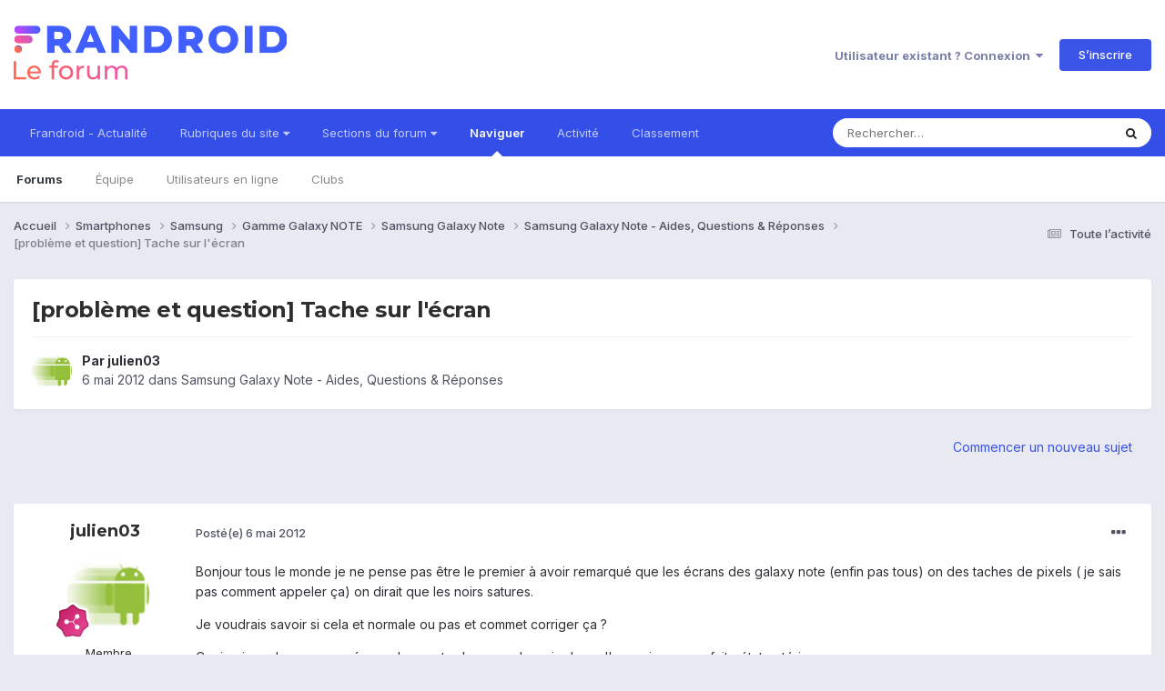

--- FILE ---
content_type: text/html;charset=UTF-8
request_url: https://forum.frandroid.com/topic/102722-probl%C3%A8me-et-question-tache-sur-l%C3%A9cran/
body_size: 17120
content:
<!DOCTYPE html>
<html lang="fr-FR" dir="ltr">
	<head>
		<meta charset="utf-8">
		<title>[problème et question] Tache sur l&#039;écran - Samsung Galaxy Note - Aides, Questions &amp; Réponses - Forum de Frandroid</title>
		
		
		
		

	<meta name="viewport" content="width=device-width, initial-scale=1">


	
	


	<meta name="twitter:card" content="summary" />


	
		<meta name="twitter:site" content="@frandroid" />
	


	
		
			
				<meta property="og:title" content="[problème et question] Tache sur l&#039;écran">
			
		
	

	
		
			
				<meta property="og:type" content="website">
			
		
	

	
		
			
				<meta property="og:url" content="https://forum.frandroid.com/topic/102722-probl%C3%A8me-et-question-tache-sur-l%C3%A9cran/">
			
		
	

	
		
			
				<meta name="description" content="Bonjour tous le monde je ne pense pas être le premier à avoir remarqué que les écrans des galaxy note (enfin pas tous) on des taches de pixels ( je sais pas comment appeler ça) on dirait que les noirs satures. Je voudrais savoir si cela et normale ou pas et commet corriger ça ? Car je viens de me...">
			
		
	

	
		
			
				<meta property="og:description" content="Bonjour tous le monde je ne pense pas être le premier à avoir remarqué que les écrans des galaxy note (enfin pas tous) on des taches de pixels ( je sais pas comment appeler ça) on dirait que les noirs satures. Je voudrais savoir si cela et normale ou pas et commet corriger ça ? Car je viens de me...">
			
		
	

	
		
			
				<meta property="og:updated_time" content="2012-05-09T16:27:13Z">
			
		
	

	
		
			
				<meta property="og:site_name" content="Forum de Frandroid">
			
		
	

	
		
			
				<meta property="og:locale" content="fr_FR">
			
		
	


	
		<link rel="canonical" href="https://forum.frandroid.com/topic/102722-probl%C3%A8me-et-question-tache-sur-l%C3%A9cran/" />
	





<link rel="manifest" href="https://forum.frandroid.com/manifest.webmanifest/">
<meta name="msapplication-config" content="https://forum.frandroid.com/browserconfig.xml/">
<meta name="msapplication-starturl" content="/">
<meta name="application-name" content="Forum de Frandroid">
<meta name="apple-mobile-web-app-title" content="Forum de Frandroid">

	<meta name="theme-color" content="#ffffff">










<link rel="preload" href="//forum.frandroid.com/applications/core/interface/font/fontawesome-webfont.woff2?v=4.7.0" as="font" crossorigin="anonymous">
		


	<link rel="preconnect" href="https://fonts.googleapis.com">
	<link rel="preconnect" href="https://fonts.gstatic.com" crossorigin>
	
		
			<link href="https://fonts.googleapis.com/css2?family=Montserrat:wght@300;400;500;600;700&display=swap" rel="stylesheet">
		
		
			<link href="https://fonts.googleapis.com/css2?family=Inter:wght@300;400;500;600;700&display=swap" rel="stylesheet">
		
	



	<link rel='stylesheet' href='https://forum.frandroid.com/uploads/css_built_7/341e4a57816af3ba440d891ca87450ff_framework.css?v=419bb4d07a1715937993' media='all'>

	<link rel='stylesheet' href='https://forum.frandroid.com/uploads/css_built_7/05e81b71abe4f22d6eb8d1a929494829_responsive.css?v=419bb4d07a1715937993' media='all'>

	<link rel='stylesheet' href='https://forum.frandroid.com/uploads/css_built_7/20446cf2d164adcc029377cb04d43d17_flags.css?v=419bb4d07a1715937993' media='all'>

	<link rel='stylesheet' href='https://forum.frandroid.com/uploads/css_built_7/90eb5adf50a8c640f633d47fd7eb1778_core.css?v=419bb4d07a1715937993' media='all'>

	<link rel='stylesheet' href='https://forum.frandroid.com/uploads/css_built_7/5a0da001ccc2200dc5625c3f3934497d_core_responsive.css?v=419bb4d07a1715937993' media='all'>

	<link rel='stylesheet' href='https://forum.frandroid.com/uploads/css_built_7/62e269ced0fdab7e30e026f1d30ae516_forums.css?v=419bb4d07a1715937993' media='all'>

	<link rel='stylesheet' href='https://forum.frandroid.com/uploads/css_built_7/76e62c573090645fb99a15a363d8620e_forums_responsive.css?v=419bb4d07a1715937993' media='all'>

	<link rel='stylesheet' href='https://forum.frandroid.com/uploads/css_built_7/ebdea0c6a7dab6d37900b9190d3ac77b_topics.css?v=419bb4d07a1715937993' media='all'>





<link rel='stylesheet' href='https://forum.frandroid.com/uploads/css_built_7/258adbb6e4f3e83cd3b355f84e3fa002_custom.css?v=419bb4d07a1715937993' media='all'>




		
		

	
	<link rel='shortcut icon' href='https://forum.frandroid.com/uploads/monthly_2020_02/favicon.png' type="image/png">

      
<!-- THE ONLY AREA WHERE THEME MODIFICATION IS AUTHORIZED - BY BAPTISTE -->

<script type="text/javascript">window.gdprAppliesGlobally=true;(function(){function a(e){if(!window.frames[e]){if(document.body&&document.body.firstChild){var t=document.body;var n=document.createElement("iframe");n.style.display="none";n.name=e;n.title=e;t.insertBefore(n,t.firstChild)}
else{setTimeout(function(){a(e)},5)}}}function e(n,r,o,c,s){function e(e,t,n,a){if(typeof n!=="function"){return}if(!window[r]){window[r]=[]}var i=false;if(s){i=s(e,t,n)}if(!i){window[r].push({command:e,parameter:t,callback:n,version:a})}}e.stub=true;function t(a){if(!window[n]||window[n].stub!==true){return}if(!a.data){return}
var i=typeof a.data==="string";var e;try{e=i?JSON.parse(a.data):a.data}catch(t){return}if(e[o]){var r=e[o];window[n](r.command,r.parameter,function(e,t){var n={};n[c]={returnValue:e,success:t,callId:r.callId};a.source.postMessage(i?JSON.stringify(n):n,"*")},r.version)}}
if(typeof window[n]!=="function"){window[n]=e;if(window.addEventListener){window.addEventListener("message",t,false)}else{window.attachEvent("onmessage",t)}}}e("__tcfapi","__tcfapiBuffer","__tcfapiCall","__tcfapiReturn");a("__tcfapiLocator");(function(e){
  var t=document.createElement("script");t.id="spcloader";t.type="text/javascript";t.async=true;t.src="https://sdk.privacy-center.org/"+e+"/loader.js?target="+document.location.hostname;t.charset="utf-8";var n=document.getElementsByTagName("script")[0];n.parentNode.insertBefore(t,n)})("a1eae917-f28e-4669-a7e7-8b28857ccf7a")})();</script>      
      
      <!-- OPTIDIGITAL ADS -->
      
      	
      
      <script type="text/javascript">
        var targeting = {"adUnit":"\/82864103\/frandroid.com\/discussions","pageTargeting":{"tags":["forum"],"isSponso":0,"isSafe":1}};
        targeting.pageTargeting.theme = document.documentElement.getAttribute('data-scheme') || 'light';
        var odS = document.createElement('script');
        odS.setAttribute('async', 'true');
        odS.setAttribute('type', 'text/javascript');
        odS.setAttribute('src', 'https://scripts.opti-digital.com/tags/?site=frandroid');
        odS.setAttribute('id', 'optidigital-ad-init');
        odS.setAttribute('config', JSON.stringify(targeting));
        
        if (document.location.pathname != "/login/" && document.location.pathname != "/register/") {
        	document.getElementsByTagName('head')[0].appendChild(odS);
        }
      </script>
      
      <meta name="robots" content="index, follow, max-snippet:-1, max-image-preview:large, max-video-preview:-1">
      
<!-- END SPECIAL AREA -->
	
        <!-- App Indexing for Google Search -->
        <link href="android-app://com.quoord.tapatalkpro.activity/tapatalk/forum.frandroid.com/?location=topic&tid=102722&page=1&perpage=25&channel=google-indexing" rel="alternate" />
        <link href="ios-app://307880732/tapatalk/forum.frandroid.com/?location=topic&tid=102722&page=1&perpage=25&channel=google-indexing" rel="alternate" />
        </head>
	<body class="ipsApp ipsApp_front ipsJS_none ipsClearfix" data-controller="core.front.core.app"  data-message=""  data-pageapp="forums" data-pagelocation="front" data-pagemodule="forums" data-pagecontroller="topic" data-pageid="102722"   >    
    
        
    
            <script type="text/javascript" src="//www.frandroid.com/ads.js"></script>
            <!-- Google Tag Manager -->
            <script type="text/javascript">
                var adblockStatus = 'inactive';
                if (window.canRunAds === undefined) {
                    adblockStatus = 'active';
                }
                dataLayer = [({
                 'tags': '{smartphones}{samsung}{gamme-galaxy-note}{samsung-galaxy-note}{aides-questions-réponses}{samsung-galaxy-note-aides-questions-réponses}',
                'adblockStatus': adblockStatus,
                 'connected': 'no'
                })];
                (function (w, d, s, l, i) {
                    w[l] = w[l] || [];
                    w[l].push({
                        'gtm.start': new Date().getTime(), event: 'gtm.js'
                    });
                    var f = d.getElementsByTagName(s)[0],
                        j = d.createElement(s), dl = l != 'dataLayer' ? '&l=' + l : '';
                    j.async = true;
                    j.src ='//www.googletagmanager.com/gtm.js?id=' + i + dl;
                    f.parentNode.insertBefore(j, f);
                })(window, document, 'script', 'dataLayer', 'GTM-TF3BT5');
            </script>
            <!-- End Google Tag Manager -->
            <noscript><iframe src="//www.googletagmanager.com/ns.html?id=GTM-TF3BT5" height="0" width="0" style="display:none;visibility:hidden"></iframe></noscript>
		
		  <a href="#ipsLayout_mainArea" class="ipsHide" title="Aller au contenu principal de cette page" accesskey="m">Aller au contenu</a>
		
			<div id="ipsLayout_header" class="ipsClearfix">
				





				<header>
					<div class="ipsLayout_container">
						


<a href='https://forum.frandroid.com/' id='elLogo' accesskey='1'><img src="https://forum.frandroid.com/uploads/monthly_2021_12/frandroid-forum-logo.png.e17a937ae9443ddf66bc93b24b554480.png" alt='Forum de Frandroid'></a>

						
							

	<ul id="elUserNav" class="ipsList_inline cSignedOut ipsResponsive_showDesktop">
		
        
		
        
        
            
            <li id="elSignInLink">
                <a href="https://forum.frandroid.com/login/" data-ipsmenu-closeonclick="false" data-ipsmenu id="elUserSignIn">
                    Utilisateur existant ? Connexion  <i class="fa fa-caret-down"></i>
                </a>
                
<div id='elUserSignIn_menu' class='ipsMenu ipsMenu_auto ipsHide'>
	<form accept-charset='utf-8' method='post' action='https://forum.frandroid.com/login/'>
		<input type="hidden" name="csrfKey" value="483d4426844cd2d50a26d66cc5de5f4f">
		<input type="hidden" name="ref" value="aHR0cHM6Ly9mb3J1bS5mcmFuZHJvaWQuY29tL3RvcGljLzEwMjcyMi1wcm9ibCVDMyVBOG1lLWV0LXF1ZXN0aW9uLXRhY2hlLXN1ci1sJUMzJUE5Y3Jhbi8=">
		<div data-role="loginForm">
			
			
			
				<div class='ipsColumns ipsColumns_noSpacing'>
					<div class='ipsColumn ipsColumn_wide' id='elUserSignIn_internal'>
						
<div class="ipsPad ipsForm ipsForm_vertical">
	<h4 class="ipsType_sectionHead">Connexion</h4>
	<br><br>
	<ul class='ipsList_reset'>
		<li class="ipsFieldRow ipsFieldRow_noLabel ipsFieldRow_fullWidth">
			
			
				<input type="text" placeholder="Pseudo ou adresse de courriel" name="auth" autocomplete="email">
			
		</li>
		<li class="ipsFieldRow ipsFieldRow_noLabel ipsFieldRow_fullWidth">
			<input type="password" placeholder="Mot de passe" name="password" autocomplete="current-password">
		</li>
		<li class="ipsFieldRow ipsFieldRow_checkbox ipsClearfix">
			<span class="ipsCustomInput">
				<input type="checkbox" name="remember_me" id="remember_me_checkbox" value="1" checked aria-checked="true">
				<span></span>
			</span>
			<div class="ipsFieldRow_content">
				<label class="ipsFieldRow_label" for="remember_me_checkbox">Se souvenir de moi</label>
				<span class="ipsFieldRow_desc">Non recommandé sur les ordinateurs partagés</span>
			</div>
		</li>
		<li class="ipsFieldRow ipsFieldRow_fullWidth">
			<button type="submit" name="_processLogin" value="usernamepassword" class="ipsButton ipsButton_primary ipsButton_small" id="elSignIn_submit">Connexion</button>
			
				<p class="ipsType_right ipsType_small">
					
						<a href='https://forum.frandroid.com/lostpassword/' data-ipsDialog data-ipsDialog-title='Mot de passe oublié ?'>
					
					Mot de passe oublié ?</a>
				</p>
			
		</li>
	</ul>
</div>
					</div>
					<div class='ipsColumn ipsColumn_wide'>
						<div class='ipsPadding' id='elUserSignIn_external'>
							<div class='ipsAreaBackground_light ipsPadding:half'>
								
									<p class='ipsType_reset ipsType_small ipsType_center'><strong>Ou connectez-vous avec l’un de ces services</strong></p>
								
								
									<div class='ipsType_center ipsMargin_top:half'>
										

<button type="submit" name="_processLogin" value="3" class='ipsButton ipsButton_verySmall ipsButton_fullWidth ipsSocial ipsSocial_google' style="background-color: #4285F4">
	
		<span class='ipsSocial_icon'>
			
				<i class='fa fa-google'></i>
			
		</span>
		<span class='ipsSocial_text'>Se connecter avec Google</span>
	
</button>
									</div>
								
									<div class='ipsType_center ipsMargin_top:half'>
										

<button type="submit" name="_processLogin" value="2" class='ipsButton ipsButton_verySmall ipsButton_fullWidth ipsSocial ipsSocial_facebook' style="background-color: #3a579a">
	
		<span class='ipsSocial_icon'>
			
				<i class='fa fa-facebook-official'></i>
			
		</span>
		<span class='ipsSocial_text'>Se connecter avec Facebook</span>
	
</button>
									</div>
								
									<div class='ipsType_center ipsMargin_top:half'>
										

<button type="submit" name="_processLogin" value="9" class='ipsButton ipsButton_verySmall ipsButton_fullWidth ipsSocial ipsSocial_twitter' style="background-color: #00abf0">
	
		<span class='ipsSocial_icon'>
			
				<i class='fa fa-twitter'></i>
			
		</span>
		<span class='ipsSocial_text'>Se connecter avec Twitter</span>
	
</button>
									</div>
								
							</div>
						</div>
					</div>
				</div>
			
		</div>
	</form>
</div>
            </li>
            
        
		
			<li>
				
					<a href="https://forum.frandroid.com/register/"  id="elRegisterButton" class="ipsButton ipsButton_normal ipsButton_primary">S’inscrire</a>
				
			</li>
		
	</ul>

							
<ul class='ipsMobileHamburger ipsList_reset ipsResponsive_hideDesktop'>
	<li data-ipsDrawer data-ipsDrawer-drawerElem='#elMobileDrawer'>
		<a href='#' >
			
			
				
			
			
			
			<i class='fa fa-navicon'></i>
		</a>
	</li>
</ul>
						
					</div>
				</header>
				

	<nav data-controller='core.front.core.navBar' class=' ipsResponsive_showDesktop'>
		<div class='ipsNavBar_primary ipsLayout_container '>
			<ul data-role="primaryNavBar" class='ipsClearfix'>
				


	
		
		
		<li  id='elNavSecondary_15' data-role="navBarItem" data-navApp="core" data-navExt="CustomItem">
			
			
				<a href="https://www.frandroid.com/" target='_blank' rel="noopener" data-navItem-id="15" >
					Frandroid - Actualité<span class='ipsNavBar_active__identifier'></span>
				</a>
			
			
		</li>
	
	

	
		
		
		<li  id='elNavSecondary_16' data-role="navBarItem" data-navApp="core" data-navExt="Menu">
			
			
				<a href="#" id="elNavigation_16" data-ipsMenu data-ipsMenu-appendTo='#elNavSecondary_16' data-ipsMenu-activeClass='ipsNavActive_menu' data-navItem-id="16" >
					Rubriques du site <i class="fa fa-caret-down"></i><span class='ipsNavBar_active__identifier'></span>
				</a>
				<ul id="elNavigation_16_menu" class="ipsMenu ipsMenu_auto ipsHide">
					

	
		
			<li class='ipsMenu_item' >
				<a href='https://www.frandroid.com/actualites' >
					Actualités
				</a>
			</li>
		
	

	
		
			<li class='ipsMenu_item' >
				<a href='https://www.frandroid.com/test' >
					Tests Produits
				</a>
			</li>
		
	

	
		
			<li class='ipsMenu_item' >
				<a href='https://www.frandroid.com/guide-dachat' >
					Guide d'achat
				</a>
			</li>
		
	

	
		
			<li class='ipsMenu_item' >
				<a href='https://www.frandroid.com/bons-plans' >
					Bons Plans
				</a>
			</li>
		
	

	
		
			<li class='ipsMenu_item' >
				<a href='https://www.frandroid.com/comment-faire' >
					Tutos
				</a>
			</li>
		
	

				</ul>
			
			
		</li>
	
	

	
		
		
		<li  id='elNavSecondary_23' data-role="navBarItem" data-navApp="core" data-navExt="Menu">
			
			
				<a href="#" id="elNavigation_23" data-ipsMenu data-ipsMenu-appendTo='#elNavSecondary_23' data-ipsMenu-activeClass='ipsNavActive_menu' data-navItem-id="23" >
					Sections du forum <i class="fa fa-caret-down"></i><span class='ipsNavBar_active__identifier'></span>
				</a>
				<ul id="elNavigation_23_menu" class="ipsMenu ipsMenu_auto ipsHide">
					

	
		
			<li class='ipsMenu_item' >
				<a href='https://forum.frandroid.com/forum/4-smartphones/' >
					Smartphones
				</a>
			</li>
		
	

	
		
			<li class='ipsMenu_item' >
				<a href='https://forum.frandroid.com/forum/128-tablettes/' >
					Tablettes
				</a>
			</li>
		
	

	
		
			<li class='ipsMenu_item' >
				<a href='https://forum.frandroid.com/forum/577-tv-android-tv-chromecast-dongle-tv-etc/' >
					TV (Android TV, Chromecast etc.)
				</a>
			</li>
		
	

	
		
			<li class='ipsMenu_item' >
				<a href='https://forum.frandroid.com/forum/2640-photo-vid%C3%A9o/' >
					Photo & vidéo
				</a>
			</li>
		
	

	
		
			<li class='ipsMenu_item' >
				<a href='https://forum.frandroid.com/forum/2720-enceintes-connect%C3%A9es/' >
					Enceintes Connectées
				</a>
			</li>
		
	

	
		
			<li class='ipsMenu_item' >
				<a href='https://forum.frandroid.com/forum/2636-consoles-de-jeu/' >
					Consoles de jeu
				</a>
			</li>
		
	

	
		
			<li class='ipsMenu_item' >
				<a href='https://forum.frandroid.com/forum/581-chrome-os/' >
					Chrome OS
				</a>
			</li>
		
	

	
		
			<li class='ipsMenu_item' >
				<a href='https://forum.frandroid.com/forum/7-d%C3%A9veloppement/' >
					Développement
				</a>
			</li>
		
	

	
		
			<li class='ipsMenu_item' >
				<a href='https://forum.frandroid.com/forum/1838-0-android/' >
					0 % Android
				</a>
			</li>
		
	

	
		
			<li class='ipsMenu_item' >
				<a href='https://forum.frandroid.com/forum/2-divers/' >
					Divers
				</a>
			</li>
		
	

				</ul>
			
			
		</li>
	
	

	
		
		
			
		
		<li class='ipsNavBar_active' data-active id='elNavSecondary_1' data-role="navBarItem" data-navApp="core" data-navExt="CustomItem">
			
			
				<a href="https://forum.frandroid.com"  data-navItem-id="1" data-navDefault>
					Naviguer<span class='ipsNavBar_active__identifier'></span>
				</a>
			
			
				<ul class='ipsNavBar_secondary ' data-role='secondaryNavBar'>
					


	
		
		
			
		
		<li class='ipsNavBar_active' data-active id='elNavSecondary_8' data-role="navBarItem" data-navApp="forums" data-navExt="Forums">
			
			
				<a href="https://forum.frandroid.com"  data-navItem-id="8" data-navDefault>
					Forums<span class='ipsNavBar_active__identifier'></span>
				</a>
			
			
		</li>
	
	

	
	

	
		
		
		<li  id='elNavSecondary_10' data-role="navBarItem" data-navApp="core" data-navExt="StaffDirectory">
			
			
				<a href="https://forum.frandroid.com/staff/"  data-navItem-id="10" >
					Équipe<span class='ipsNavBar_active__identifier'></span>
				</a>
			
			
		</li>
	
	

	
		
		
		<li  id='elNavSecondary_11' data-role="navBarItem" data-navApp="core" data-navExt="OnlineUsers">
			
			
				<a href="https://forum.frandroid.com/online/"  data-navItem-id="11" >
					Utilisateurs en ligne<span class='ipsNavBar_active__identifier'></span>
				</a>
			
			
		</li>
	
	

	
		
		
		<li  id='elNavSecondary_34' data-role="navBarItem" data-navApp="core" data-navExt="Clubs">
			
			
				<a href="https://forum.frandroid.com/clubs/"  data-navItem-id="34" >
					Clubs<span class='ipsNavBar_active__identifier'></span>
				</a>
			
			
		</li>
	
	

					<li class='ipsHide' id='elNavigationMore_1' data-role='navMore'>
						<a href='#' data-ipsMenu data-ipsMenu-appendTo='#elNavigationMore_1' id='elNavigationMore_1_dropdown'>Plus <i class='fa fa-caret-down'></i></a>
						<ul class='ipsHide ipsMenu ipsMenu_auto' id='elNavigationMore_1_dropdown_menu' data-role='moreDropdown'></ul>
					</li>
				</ul>
			
		</li>
	
	

	
		
		
		<li  id='elNavSecondary_2' data-role="navBarItem" data-navApp="core" data-navExt="CustomItem">
			
			
				<a href="https://forum.frandroid.com/discover/"  data-navItem-id="2" >
					Activité<span class='ipsNavBar_active__identifier'></span>
				</a>
			
			
				<ul class='ipsNavBar_secondary ipsHide' data-role='secondaryNavBar'>
					


	
		
		
		<li  id='elNavSecondary_3' data-role="navBarItem" data-navApp="core" data-navExt="AllActivity">
			
			
				<a href="https://forum.frandroid.com/discover/"  data-navItem-id="3" >
					Toute l’activité<span class='ipsNavBar_active__identifier'></span>
				</a>
			
			
		</li>
	
	

	
		
		
		<li  id='elNavSecondary_4' data-role="navBarItem" data-navApp="core" data-navExt="YourActivityStreams">
			
			
				<a href="#"  data-navItem-id="4" >
					Flux de mon activité<span class='ipsNavBar_active__identifier'></span>
				</a>
			
			
		</li>
	
	

	
		
		
		<li  id='elNavSecondary_5' data-role="navBarItem" data-navApp="core" data-navExt="YourActivityStreamsItem">
			
			
				<a href="https://forum.frandroid.com/discover/unread/"  data-navItem-id="5" >
					Contenu non lu<span class='ipsNavBar_active__identifier'></span>
				</a>
			
			
		</li>
	
	

	
		
		
		<li  id='elNavSecondary_6' data-role="navBarItem" data-navApp="core" data-navExt="YourActivityStreamsItem">
			
			
				<a href="https://forum.frandroid.com/discover/content-started/"  data-navItem-id="6" >
					Contenu que j’ai commencé<span class='ipsNavBar_active__identifier'></span>
				</a>
			
			
		</li>
	
	

	
		
		
		<li  id='elNavSecondary_7' data-role="navBarItem" data-navApp="core" data-navExt="Search">
			
			
				<a href="https://forum.frandroid.com/search/"  data-navItem-id="7" >
					Rechercher<span class='ipsNavBar_active__identifier'></span>
				</a>
			
			
		</li>
	
	

					<li class='ipsHide' id='elNavigationMore_2' data-role='navMore'>
						<a href='#' data-ipsMenu data-ipsMenu-appendTo='#elNavigationMore_2' id='elNavigationMore_2_dropdown'>Plus <i class='fa fa-caret-down'></i></a>
						<ul class='ipsHide ipsMenu ipsMenu_auto' id='elNavigationMore_2_dropdown_menu' data-role='moreDropdown'></ul>
					</li>
				</ul>
			
		</li>
	
	

	
		
		
		<li  id='elNavSecondary_12' data-role="navBarItem" data-navApp="core" data-navExt="Leaderboard">
			
			
				<a href="https://forum.frandroid.com/leaderboard/"  data-navItem-id="12" >
					Classement<span class='ipsNavBar_active__identifier'></span>
				</a>
			
			
		</li>
	
	

				<li class='ipsHide' id='elNavigationMore' data-role='navMore'>
					<a href='#' data-ipsMenu data-ipsMenu-appendTo='#elNavigationMore' id='elNavigationMore_dropdown'>Plus</a>
					<ul class='ipsNavBar_secondary ipsHide' data-role='secondaryNavBar'>
						<li class='ipsHide' id='elNavigationMore_more' data-role='navMore'>
							<a href='#' data-ipsMenu data-ipsMenu-appendTo='#elNavigationMore_more' id='elNavigationMore_more_dropdown'>Plus <i class='fa fa-caret-down'></i></a>
							<ul class='ipsHide ipsMenu ipsMenu_auto' id='elNavigationMore_more_dropdown_menu' data-role='moreDropdown'></ul>
						</li>
					</ul>
				</li>
			</ul>
			

	<div id="elSearchWrapper">
		<div id='elSearch' data-controller="core.front.core.quickSearch">
			<form accept-charset='utf-8' action='//forum.frandroid.com/search/?do=quicksearch' method='post'>
                <input type='search' id='elSearchField' placeholder='Rechercher…' name='q' autocomplete='off' aria-label='Rechercher'>
                <details class='cSearchFilter'>
                    <summary class='cSearchFilter__text'></summary>
                    <ul class='cSearchFilter__menu'>
                        
                        <li><label><input type="radio" name="type" value="all" ><span class='cSearchFilter__menuText'>N’importe où</span></label></li>
                        
                            
                                <li><label><input type="radio" name="type" value='contextual_{&quot;type&quot;:&quot;forums_topic&quot;,&quot;nodes&quot;:329}' checked><span class='cSearchFilter__menuText'>This Forum</span></label></li>
                            
                                <li><label><input type="radio" name="type" value='contextual_{&quot;type&quot;:&quot;forums_topic&quot;,&quot;item&quot;:102722}' checked><span class='cSearchFilter__menuText'>This Topic</span></label></li>
                            
                        
                        
                            <li><label><input type="radio" name="type" value="core_statuses_status"><span class='cSearchFilter__menuText'>Mises à jour de statut</span></label></li>
                        
                            <li><label><input type="radio" name="type" value="forums_topic"><span class='cSearchFilter__menuText'>Sujets</span></label></li>
                        
                            <li><label><input type="radio" name="type" value="core_members"><span class='cSearchFilter__menuText'>Membres</span></label></li>
                        
                    </ul>
                </details>
				<button class='cSearchSubmit' type="submit" aria-label='Rechercher'><i class="fa fa-search"></i></button>
			</form>
		</div>
	</div>

		</div>
	</nav>

				
<ul id='elMobileNav' class='ipsResponsive_hideDesktop' data-controller='core.front.core.mobileNav'>
	
		
			
			
				
				
			
				
				
			
				
				
			
				
				
			
				
					<li id='elMobileBreadcrumb'>
						<a href='https://forum.frandroid.com/forum/329-samsung-galaxy-note-aides-questions-r%C3%A9ponses/'>
							<span>Samsung Galaxy Note - Aides, Questions &amp; Réponses</span>
						</a>
					</li>
				
				
			
				
				
			
		
	
	
	
	<li >
		<a data-action="defaultStream" href='https://forum.frandroid.com/discover/'><i class="fa fa-newspaper-o" aria-hidden="true"></i></a>
	</li>

	

	
		<li class='ipsJS_show'>
			<a href='https://forum.frandroid.com/search/'><i class='fa fa-search'></i></a>
		</li>
	
</ul>
			</div>
		
		<main id="ipsLayout_body" class="ipsLayout_container">
			<div id="ipsLayout_contentArea">
				<div id="ipsLayout_contentWrapper">
					
<nav class='ipsBreadcrumb ipsBreadcrumb_top ipsFaded_withHover'>
	

	<ul class='ipsList_inline ipsPos_right'>
		
		<li >
			<a data-action="defaultStream" class='ipsType_light '  href='https://forum.frandroid.com/discover/'><i class="fa fa-newspaper-o" aria-hidden="true"></i> <span>Toute l’activité</span></a>
		</li>
		
	</ul>

	<ul data-role="breadcrumbList">
		<li>
			<a title="Accueil" href='https://forum.frandroid.com/'>
				<span>Accueil <i class='fa fa-angle-right'></i></span>
			</a>
		</li>
		
		
			<li>
				
					<a href='https://forum.frandroid.com/forum/4-smartphones/'>
						<span>Smartphones <i class='fa fa-angle-right' aria-hidden="true"></i></span>
					</a>
				
			</li>
		
			<li>
				
					<a href='https://forum.frandroid.com/forum/101-samsung/'>
						<span>Samsung <i class='fa fa-angle-right' aria-hidden="true"></i></span>
					</a>
				
			</li>
		
			<li>
				
					<a href='https://forum.frandroid.com/forum/2003-gamme-galaxy-note/'>
						<span>Gamme Galaxy NOTE <i class='fa fa-angle-right' aria-hidden="true"></i></span>
					</a>
				
			</li>
		
			<li>
				
					<a href='https://forum.frandroid.com/forum/317-samsung-galaxy-note/'>
						<span>Samsung Galaxy Note <i class='fa fa-angle-right' aria-hidden="true"></i></span>
					</a>
				
			</li>
		
			<li>
				
					<a href='https://forum.frandroid.com/forum/329-samsung-galaxy-note-aides-questions-r%C3%A9ponses/'>
						<span>Samsung Galaxy Note - Aides, Questions &amp; Réponses <i class='fa fa-angle-right' aria-hidden="true"></i></span>
					</a>
				
			</li>
		
			<li>
				
					[problème et question] Tache sur l&#039;écran
				
			</li>
		
	</ul>
</nav>
					
					<div id="ipsLayout_mainArea">
						<div class="hb__ad hb__ad--header">
<div id="optidigital-adslot-Billboard_1" style='display:none;' class="Billboard_1"></div>
<div id="optidigital-adslot-Mobile_Pos1" style='display:none;' class="Mobile_Pos1"></div>
</div>
						
						
						

	




						



<div class='ipsPageHeader ipsResponsive_pull ipsBox ipsPadding sm:ipsPadding:half ipsMargin_bottom'>
		
	
	<div class='ipsFlex ipsFlex-ai:center ipsFlex-fw:wrap ipsGap:4'>
		<div class='ipsFlex-flex:11'>
			<h1 class='ipsType_pageTitle ipsContained_container'>
				

				
				
					<span class='ipsType_break ipsContained'>
						<span>[problème et question] Tache sur l&#039;écran</span>
					</span>
				
			</h1>
			
			
		</div>
		
	</div>
	<hr class='ipsHr'>
	<div class='ipsPageHeader__meta ipsFlex ipsFlex-jc:between ipsFlex-ai:center ipsFlex-fw:wrap ipsGap:3'>
		<div class='ipsFlex-flex:11'>
			<div class='ipsPhotoPanel ipsPhotoPanel_mini ipsPhotoPanel_notPhone ipsClearfix'>
				


	<a href="https://forum.frandroid.com/profile/57174-julien03/" rel="nofollow" data-ipshover data-ipshover-width="370" data-ipshover-target="https://forum.frandroid.com/profile/57174-julien03/?do=hovercard"  class="ipsUserPhoto ipsUserPhoto_mini" title="Aller sur le profil de julien03">
		<img src="https://forum.frandroid.com/uploads/profile/photo-thumb-57174.png" alt="julien03" loading="lazy">
	</a>

				<div>
					<p class='ipsType_reset ipsType_blendLinks'>
						<span class='ipsType_normal'>
						
							<strong>Par 


<a href='https://forum.frandroid.com/profile/57174-julien03/' rel="nofollow" data-ipsHover data-ipsHover-width='370' data-ipsHover-target='https://forum.frandroid.com/profile/57174-julien03/?do=hovercard&amp;referrer=https%253A%252F%252Fforum.frandroid.com%252Ftopic%252F102722-probl%2525C3%2525A8me-et-question-tache-sur-l%2525C3%2525A9cran%252F' title="Aller sur le profil de julien03" class="ipsType_break">julien03</a></strong><br />
							<span class='ipsType_light'><time datetime='2012-05-06T17:47:12Z' title='06/05/2012 17:47' data-short='13 a'>6 mai 2012</time> dans <a href="https://forum.frandroid.com/forum/329-samsung-galaxy-note-aides-questions-r%C3%A9ponses/">Samsung Galaxy Note - Aides, Questions &amp; Réponses</a></span>
						
						</span>
					</p>
				</div>
			</div>
		</div>
					
	</div>
	
	
</div>








<div class='ipsClearfix'>
	<ul class="ipsToolList ipsToolList_horizontal ipsClearfix ipsSpacer_both ipsResponsive_hidePhone">
		
		
			<li class='ipsResponsive_hidePhone'>
				
					<a href="https://forum.frandroid.com/forum/329-samsung-galaxy-note-aides-questions-r%C3%A9ponses/?do=add" rel="nofollow" class='ipsButton ipsButton_link ipsButton_medium ipsButton_fullWidth' title='Commencer un nouveau sujet dans ce forum'>Commencer un nouveau sujet</a>
				
			</li>
		
		
	</ul>
</div>

<div id='comments' data-controller='core.front.core.commentFeed,forums.front.topic.view, core.front.core.ignoredComments' data-autoPoll data-baseURL='https://forum.frandroid.com/topic/102722-probl%C3%A8me-et-question-tache-sur-l%C3%A9cran/' data-lastPage data-feedID='topic-102722' class='cTopic ipsClear ipsSpacer_top'>
	
			
	

	

<div data-controller='core.front.core.recommendedComments' data-url='https://forum.frandroid.com/topic/102722-probl%C3%A8me-et-question-tache-sur-l%C3%A9cran/?recommended=comments' class='ipsRecommendedComments ipsHide'>
	<div data-role="recommendedComments">
		<h2 class='ipsType_sectionHead ipsType_large ipsType_bold ipsMargin_bottom'>Recommended Posts</h2>
		
	</div>
</div>
	
	<div id="elPostFeed" data-role='commentFeed' data-controller='core.front.core.moderation' >
		<form action="https://forum.frandroid.com/topic/102722-probl%C3%A8me-et-question-tache-sur-l%C3%A9cran/?csrfKey=483d4426844cd2d50a26d66cc5de5f4f&amp;do=multimodComment" method="post" data-ipsPageAction data-role='moderationTools'>
			
			
				

					

					
					



<a id="comment-1660361"></a>
<article  id="elComment_1660361" class="cPost ipsBox ipsResponsive_pull  ipsComment  ipsComment_parent ipsClearfix ipsClear ipsColumns ipsColumns_noSpacing ipsColumns_collapsePhone    ">
	

	

	<div class="cAuthorPane_mobile ipsResponsive_showPhone">
		<div class="cAuthorPane_photo">
			<div class="cAuthorPane_photoWrap">
				


	<a href="https://forum.frandroid.com/profile/57174-julien03/" rel="nofollow" data-ipshover data-ipshover-width="370" data-ipshover-target="https://forum.frandroid.com/profile/57174-julien03/?do=hovercard"  class="ipsUserPhoto ipsUserPhoto_large" title="Aller sur le profil de julien03">
		<img src="https://forum.frandroid.com/uploads/profile/photo-thumb-57174.png" alt="julien03" loading="lazy">
	</a>

				
				
					<a href="https://forum.frandroid.com/profile/57174-julien03/badges/" rel="nofollow">
						
<img src='https://forum.frandroid.com/uploads/monthly_2021_12/7_Collaborator.svg' loading="lazy" alt="Collaborator" class="cAuthorPane_badge cAuthorPane_badge--rank ipsOutline ipsOutline:2px" data-ipsTooltip title="Rang: Collaborator (7/14)">
					</a>
				
			</div>
		</div>
		<div class="cAuthorPane_content">
			<h3 class="ipsType_sectionHead cAuthorPane_author ipsType_break ipsType_blendLinks ipsFlex ipsFlex-ai:center">
				


<a href='https://forum.frandroid.com/profile/57174-julien03/' rel="nofollow" data-ipsHover data-ipsHover-width='370' data-ipsHover-target='https://forum.frandroid.com/profile/57174-julien03/?do=hovercard&amp;referrer=https%253A%252F%252Fforum.frandroid.com%252Ftopic%252F102722-probl%2525C3%2525A8me-et-question-tache-sur-l%2525C3%2525A9cran%252F' title="Aller sur le profil de julien03" class="ipsType_break"><span style='color:#'>julien03</span></a>
			</h3>
			<div class="ipsType_light ipsType_reset">
				<a href="https://forum.frandroid.com/topic/102722-probl%C3%A8me-et-question-tache-sur-l%C3%A9cran/?do=findComment&amp;comment=1660361" rel="nofollow" class="ipsType_blendLinks">Posté(e) <time datetime='2012-05-06T17:47:12Z' title='06/05/2012 17:47' data-short='13 a'>6 mai 2012</time></a>
				
			</div>
		</div>
	</div>
	<aside class="ipsComment_author cAuthorPane ipsColumn ipsColumn_medium ipsResponsive_hidePhone">
		<h3 class="ipsType_sectionHead cAuthorPane_author ipsType_blendLinks ipsType_break">
<strong>


<a href='https://forum.frandroid.com/profile/57174-julien03/' rel="nofollow" data-ipsHover data-ipsHover-width='370' data-ipsHover-target='https://forum.frandroid.com/profile/57174-julien03/?do=hovercard&amp;referrer=https%253A%252F%252Fforum.frandroid.com%252Ftopic%252F102722-probl%2525C3%2525A8me-et-question-tache-sur-l%2525C3%2525A9cran%252F' title="Aller sur le profil de julien03" class="ipsType_break">julien03</a></strong>
			
		</h3>
		<ul class="cAuthorPane_info ipsList_reset">
			<li data-role="photo" class="cAuthorPane_photo">
				<div class="cAuthorPane_photoWrap">
					


	<a href="https://forum.frandroid.com/profile/57174-julien03/" rel="nofollow" data-ipshover data-ipshover-width="370" data-ipshover-target="https://forum.frandroid.com/profile/57174-julien03/?do=hovercard"  class="ipsUserPhoto ipsUserPhoto_large" title="Aller sur le profil de julien03">
		<img src="https://forum.frandroid.com/uploads/profile/photo-thumb-57174.png" alt="julien03" loading="lazy">
	</a>

					
					
						
<img src='https://forum.frandroid.com/uploads/monthly_2021_12/7_Collaborator.svg' loading="lazy" alt="Collaborator" class="cAuthorPane_badge cAuthorPane_badge--rank ipsOutline ipsOutline:2px" data-ipsTooltip title="Rang: Collaborator (7/14)">
					
				</div>
			</li>
			
				<li data-role="group"><span style='color:#'>Membre</span></li>
				
			
			
				<li data-role="stats" class="ipsMargin_top">
					<ul class="ipsList_reset ipsType_light ipsFlex ipsFlex-ai:center ipsFlex-jc:center ipsGap_row:2 cAuthorPane_stats">
						<li>
							
								<a href="https://forum.frandroid.com/profile/57174-julien03/content/" rel="nofollow" title="209 messages " data-ipstooltip class="ipsType_blendLinks">
							
								<i class="fa fa-comment"></i> 209
							
								</a>
							
						</li>
						
					</ul>
				</li>
			
			
				

	
	<li data-role='custom-field' class='ipsResponsive_hidePhone ipsType_break'>
		
<span class='ft'>Lieu</span><span class='fc'>yvelines</span>
	</li>
	
	<li data-role='custom-field' class='ipsResponsive_hidePhone ipsType_break'>
		
<span class="ft">Modèle:</span><span class="fc">nexus s I9023 4.0.3 root + recovery permanent</span>
	</li>
	

			
		</ul>
	</aside>
	<div class="ipsColumn ipsColumn_fluid ipsMargin:none">
		

<div id='comment-1660361_wrap' data-controller='core.front.core.comment' data-commentApp='forums' data-commentType='forums' data-commentID="1660361" data-quoteData='{&quot;userid&quot;:57174,&quot;username&quot;:&quot;julien03&quot;,&quot;timestamp&quot;:1336326432,&quot;contentapp&quot;:&quot;forums&quot;,&quot;contenttype&quot;:&quot;forums&quot;,&quot;contentid&quot;:102722,&quot;contentclass&quot;:&quot;forums_Topic&quot;,&quot;contentcommentid&quot;:1660361}' class='ipsComment_content ipsType_medium'>

	<div class='ipsComment_meta ipsType_light ipsFlex ipsFlex-ai:center ipsFlex-jc:between ipsFlex-fd:row-reverse'>
		<div class='ipsType_light ipsType_reset ipsType_blendLinks ipsComment_toolWrap'>
			<div class='ipsResponsive_hidePhone ipsComment_badges'>
				<ul class='ipsList_reset ipsFlex ipsFlex-jc:end ipsFlex-fw:wrap ipsGap:2 ipsGap_row:1'>
					
					
					
					
					
				</ul>
			</div>
			<ul class='ipsList_reset ipsComment_tools'>
				<li>
					<a href='#elControls_1660361_menu' class='ipsComment_ellipsis' id='elControls_1660361' title='Plus d’options…' data-ipsMenu data-ipsMenu-appendTo='#comment-1660361_wrap'><i class='fa fa-ellipsis-h'></i></a>
					<ul id='elControls_1660361_menu' class='ipsMenu ipsMenu_narrow ipsHide'>
						
						
							<li class='ipsMenu_item'><a href='https://forum.frandroid.com/topic/102722-probl%C3%A8me-et-question-tache-sur-l%C3%A9cran/' title='Partager ce message' data-ipsDialog data-ipsDialog-size='narrow' data-ipsDialog-content='#elShareComment_1660361_menu' data-ipsDialog-title="Partager ce message" id='elSharePost_1660361' data-role='shareComment'>Share</a></li>
						
                        
						
						
						
							
								
							
							
							
							
							
							
						
					</ul>
				</li>
				
			</ul>
		</div>

		<div class='ipsType_reset ipsResponsive_hidePhone'>
			<a href='https://forum.frandroid.com/topic/102722-probl%C3%A8me-et-question-tache-sur-l%C3%A9cran/?do=findComment&amp;comment=1660361' rel="nofollow" class='ipsType_blendLinks'>Posté(e) <time datetime='2012-05-06T17:47:12Z' title='06/05/2012 17:47' data-short='13 a'>6 mai 2012</time></a>
			
			<span class='ipsResponsive_hidePhone'>
				
				
			</span>
		</div>
	</div>

	

    

	<div class='cPost_contentWrap'>
		
		<div data-role='commentContent' class='ipsType_normal ipsType_richText ipsPadding_bottom ipsContained' data-controller='core.front.core.lightboxedImages'>
			
<p>Bonjour tous le monde je ne pense pas être le premier à avoir remarqué que les écrans des galaxy note (enfin pas tous) on des taches de pixels ( je sais pas comment appeler ça) on dirait que les noirs satures.</p>
<p>Je voudrais savoir si cela et normale ou pas et commet corriger ça ?</p>
<p>Car je viens de me procuré un galaxy note de seconde main donc d'occasion en parfaite état extérieure.</p>
<p>Voilà une photo ou on voit un peut le souci.</p>
<p><img src="http://img822.imageshack.us/img822/9974/dsc02311ao.jpg" alt="dsc02311ao.jpg" /></p>


			
		</div>

		

		
			

		
	</div>

	

	



<div class='ipsPadding ipsHide cPostShareMenu' id='elShareComment_1660361_menu'>
	<h5 class='ipsType_normal ipsType_reset'>Lien vers le commentaire</h5>
	
		
	
	
	<input type='text' value='https://forum.frandroid.com/topic/102722-probl%C3%A8me-et-question-tache-sur-l%C3%A9cran/' class='ipsField_fullWidth'>

	
	<h5 class='ipsType_normal ipsType_reset ipsSpacer_top'>Partager sur d’autres sites</h5>
	

	<ul class='ipsList_inline ipsList_noSpacing ipsClearfix' data-controller="core.front.core.sharelink">
		
			<li>
<a href="https://www.linkedin.com/shareArticle?mini=true&amp;url=https%3A%2F%2Fforum.frandroid.com%2Ftopic%2F102722-probl%25C3%25A8me-et-question-tache-sur-l%25C3%25A9cran%2F%3Fdo%3DfindComment%26comment%3D1660361&amp;title=%5Bprobl%C3%A8me+et+question%5D+Tache+sur+l%27%C3%A9cran" rel="nofollow noopener" class="cShareLink cShareLink_linkedin" target="_blank" data-role="shareLink" title='Partager sur LinkedIn' data-ipsTooltip>
	<i class="fa fa-linkedin"></i>
</a></li>
		
			<li>
<a href="https://x.com/share?url=https%3A%2F%2Fforum.frandroid.com%2Ftopic%2F102722-probl%2525C3%2525A8me-et-question-tache-sur-l%2525C3%2525A9cran%2F%3Fdo%3DfindComment%26comment%3D1660361" class="cShareLink cShareLink_x" target="_blank" data-role="shareLink" title='Share on X' data-ipsTooltip rel='nofollow noopener'>
    <i class="fa fa-x"></i>
</a></li>
		
			<li>
<a href="https://www.facebook.com/sharer/sharer.php?u=https%3A%2F%2Fforum.frandroid.com%2Ftopic%2F102722-probl%25C3%25A8me-et-question-tache-sur-l%25C3%25A9cran%2F%3Fdo%3DfindComment%26comment%3D1660361" class="cShareLink cShareLink_facebook" target="_blank" data-role="shareLink" title='Partager sur Facebook' data-ipsTooltip rel='noopener nofollow'>
	<i class="fa fa-facebook"></i>
</a></li>
		
			<li>
<a href="https://www.reddit.com/submit?url=https%3A%2F%2Fforum.frandroid.com%2Ftopic%2F102722-probl%25C3%25A8me-et-question-tache-sur-l%25C3%25A9cran%2F%3Fdo%3DfindComment%26comment%3D1660361&amp;title=%5Bprobl%C3%A8me+et+question%5D+Tache+sur+l%27%C3%A9cran" rel="nofollow noopener" class="cShareLink cShareLink_reddit" target="_blank" title='Partager sur Reddit' data-ipsTooltip>
	<i class="fa fa-reddit"></i>
</a></li>
		
			<li>
<a href="https://pinterest.com/pin/create/button/?url=https://forum.frandroid.com/topic/102722-probl%25C3%25A8me-et-question-tache-sur-l%25C3%25A9cran/?do=findComment%26comment=1660361&amp;media=" class="cShareLink cShareLink_pinterest" rel="nofollow noopener" target="_blank" data-role="shareLink" title='Partager sur Pinterest' data-ipsTooltip>
	<i class="fa fa-pinterest"></i>
</a></li>
		
	</ul>


	<hr class='ipsHr'>
	<button class='ipsHide ipsButton ipsButton_small ipsButton_light ipsButton_fullWidth ipsMargin_top:half' data-controller='core.front.core.webshare' data-role='webShare' data-webShareTitle='[problème et question] Tache sur l&#039;écran' data-webShareText='Bonjour tous le monde je ne pense pas être le premier à avoir remarqué que les écrans des galaxy note (enfin pas tous) on des taches de pixels ( je sais pas comment appeler ça) on dirait que les noirs satures. 
Je voudrais savoir si cela et normale ou pas et commet corriger ça ? 
Car je viens de me procuré un galaxy note de seconde main donc d&#039;occasion en parfaite état extérieure. 
Voilà une photo ou on voit un peut le souci. 
 
' data-webShareUrl='https://forum.frandroid.com/topic/102722-probl%C3%A8me-et-question-tache-sur-l%C3%A9cran/?do=findComment&amp;comment=1660361'>More sharing options...</button>

	
</div>
</div>
	</div>
</article>

					
					
						<div class="hb__ad hb__ad--header">
<div id="optidigital-adslot-Billboard_2" style='display:none;' class="Billboard_2"></div>
<div id="optidigital-adslot-Mobile_Pos2" style="display:none;" class="Mobile_Pos2"></div>
</div>
					
					
				

					

					
					



<a id="comment-1662828"></a>
<article  id="elComment_1662828" class="cPost ipsBox ipsResponsive_pull  ipsComment  ipsComment_parent ipsClearfix ipsClear ipsColumns ipsColumns_noSpacing ipsColumns_collapsePhone    ">
	

	

	<div class="cAuthorPane_mobile ipsResponsive_showPhone">
		<div class="cAuthorPane_photo">
			<div class="cAuthorPane_photoWrap">
				


	<a href="https://forum.frandroid.com/profile/39582-ludo59129/" rel="nofollow" data-ipshover data-ipshover-width="370" data-ipshover-target="https://forum.frandroid.com/profile/39582-ludo59129/?do=hovercard"  class="ipsUserPhoto ipsUserPhoto_large" title="Aller sur le profil de ludo59129">
		<img src="https://forum.frandroid.com/uploads/profile/photo-thumb-39582.jpg" alt="ludo59129" loading="lazy">
	</a>

				
				
					<a href="https://forum.frandroid.com/profile/39582-ludo59129/badges/" rel="nofollow">
						
<img src='https://forum.frandroid.com/uploads/monthly_2021_12/11_Experienced.svg' loading="lazy" alt="Experienced" class="cAuthorPane_badge cAuthorPane_badge--rank ipsOutline ipsOutline:2px" data-ipsTooltip title="Rang: Experienced (11/14)">
					</a>
				
			</div>
		</div>
		<div class="cAuthorPane_content">
			<h3 class="ipsType_sectionHead cAuthorPane_author ipsType_break ipsType_blendLinks ipsFlex ipsFlex-ai:center">
				


<a href='https://forum.frandroid.com/profile/39582-ludo59129/' rel="nofollow" data-ipsHover data-ipsHover-width='370' data-ipsHover-target='https://forum.frandroid.com/profile/39582-ludo59129/?do=hovercard&amp;referrer=https%253A%252F%252Fforum.frandroid.com%252Ftopic%252F102722-probl%2525C3%2525A8me-et-question-tache-sur-l%2525C3%2525A9cran%252F' title="Aller sur le profil de ludo59129" class="ipsType_break"><span style='color:#'>ludo59129</span></a>
			</h3>
			<div class="ipsType_light ipsType_reset">
				<a href="https://forum.frandroid.com/topic/102722-probl%C3%A8me-et-question-tache-sur-l%C3%A9cran/?do=findComment&amp;comment=1662828" rel="nofollow" class="ipsType_blendLinks">Posté(e) <time datetime='2012-05-07T23:22:45Z' title='07/05/2012 23:22' data-short='13 a'>7 mai 2012</time></a>
				
			</div>
		</div>
	</div>
	<aside class="ipsComment_author cAuthorPane ipsColumn ipsColumn_medium ipsResponsive_hidePhone">
		<h3 class="ipsType_sectionHead cAuthorPane_author ipsType_blendLinks ipsType_break">
<strong>


<a href='https://forum.frandroid.com/profile/39582-ludo59129/' rel="nofollow" data-ipsHover data-ipsHover-width='370' data-ipsHover-target='https://forum.frandroid.com/profile/39582-ludo59129/?do=hovercard&amp;referrer=https%253A%252F%252Fforum.frandroid.com%252Ftopic%252F102722-probl%2525C3%2525A8me-et-question-tache-sur-l%2525C3%2525A9cran%252F' title="Aller sur le profil de ludo59129" class="ipsType_break">ludo59129</a></strong>
			
		</h3>
		<ul class="cAuthorPane_info ipsList_reset">
			<li data-role="photo" class="cAuthorPane_photo">
				<div class="cAuthorPane_photoWrap">
					


	<a href="https://forum.frandroid.com/profile/39582-ludo59129/" rel="nofollow" data-ipshover data-ipshover-width="370" data-ipshover-target="https://forum.frandroid.com/profile/39582-ludo59129/?do=hovercard"  class="ipsUserPhoto ipsUserPhoto_large" title="Aller sur le profil de ludo59129">
		<img src="https://forum.frandroid.com/uploads/profile/photo-thumb-39582.jpg" alt="ludo59129" loading="lazy">
	</a>

					
					
						
<img src='https://forum.frandroid.com/uploads/monthly_2021_12/11_Experienced.svg' loading="lazy" alt="Experienced" class="cAuthorPane_badge cAuthorPane_badge--rank ipsOutline ipsOutline:2px" data-ipsTooltip title="Rang: Experienced (11/14)">
					
				</div>
			</li>
			
				<li data-role="group"><span style='color:#'>Membre</span></li>
				
			
			
				<li data-role="stats" class="ipsMargin_top">
					<ul class="ipsList_reset ipsType_light ipsFlex ipsFlex-ai:center ipsFlex-jc:center ipsGap_row:2 cAuthorPane_stats">
						<li>
							
								<a href="https://forum.frandroid.com/profile/39582-ludo59129/content/" rel="nofollow" title="810 messages " data-ipstooltip class="ipsType_blendLinks">
							
								<i class="fa fa-comment"></i> 810
							
								</a>
							
						</li>
						
					</ul>
				</li>
			
			
				

	
	<li data-role='custom-field' class='ipsResponsive_hidePhone ipsType_break'>
		
<span class='ft'>Lieu</span><span class='fc'>cambrai</span>
	</li>
	

			
		</ul>
	</aside>
	<div class="ipsColumn ipsColumn_fluid ipsMargin:none">
		

<div id='comment-1662828_wrap' data-controller='core.front.core.comment' data-commentApp='forums' data-commentType='forums' data-commentID="1662828" data-quoteData='{&quot;userid&quot;:39582,&quot;username&quot;:&quot;ludo59129&quot;,&quot;timestamp&quot;:1336432965,&quot;contentapp&quot;:&quot;forums&quot;,&quot;contenttype&quot;:&quot;forums&quot;,&quot;contentid&quot;:102722,&quot;contentclass&quot;:&quot;forums_Topic&quot;,&quot;contentcommentid&quot;:1662828}' class='ipsComment_content ipsType_medium'>

	<div class='ipsComment_meta ipsType_light ipsFlex ipsFlex-ai:center ipsFlex-jc:between ipsFlex-fd:row-reverse'>
		<div class='ipsType_light ipsType_reset ipsType_blendLinks ipsComment_toolWrap'>
			<div class='ipsResponsive_hidePhone ipsComment_badges'>
				<ul class='ipsList_reset ipsFlex ipsFlex-jc:end ipsFlex-fw:wrap ipsGap:2 ipsGap_row:1'>
					
					
					
					
					
				</ul>
			</div>
			<ul class='ipsList_reset ipsComment_tools'>
				<li>
					<a href='#elControls_1662828_menu' class='ipsComment_ellipsis' id='elControls_1662828' title='Plus d’options…' data-ipsMenu data-ipsMenu-appendTo='#comment-1662828_wrap'><i class='fa fa-ellipsis-h'></i></a>
					<ul id='elControls_1662828_menu' class='ipsMenu ipsMenu_narrow ipsHide'>
						
						
							<li class='ipsMenu_item'><a href='https://forum.frandroid.com/topic/102722-probl%C3%A8me-et-question-tache-sur-l%C3%A9cran/?do=findComment&amp;comment=1662828' rel="nofollow" title='Partager ce message' data-ipsDialog data-ipsDialog-size='narrow' data-ipsDialog-content='#elShareComment_1662828_menu' data-ipsDialog-title="Partager ce message" id='elSharePost_1662828' data-role='shareComment'>Share</a></li>
						
                        
						
						
						
							
								
							
							
							
							
							
							
						
					</ul>
				</li>
				
			</ul>
		</div>

		<div class='ipsType_reset ipsResponsive_hidePhone'>
			<a href='https://forum.frandroid.com/topic/102722-probl%C3%A8me-et-question-tache-sur-l%C3%A9cran/?do=findComment&amp;comment=1662828' rel="nofollow" class='ipsType_blendLinks'>Posté(e) <time datetime='2012-05-07T23:22:45Z' title='07/05/2012 23:22' data-short='13 a'>7 mai 2012</time></a>
			
			<span class='ipsResponsive_hidePhone'>
				
				
			</span>
		</div>
	</div>

	

    

	<div class='cPost_contentWrap'>
		
		<div data-role='commentContent' class='ipsType_normal ipsType_richText ipsPadding_bottom ipsContained' data-controller='core.front.core.lightboxedImages'>
			<p>ma copine a eu ca sur un acer liquid apres que celui ci ai fait une chute!!! donc je pense que ca vient d un choc car normalement ca ne fait pas ca...</p>

			
		</div>

		

		
			

		
	</div>

	

	



<div class='ipsPadding ipsHide cPostShareMenu' id='elShareComment_1662828_menu'>
	<h5 class='ipsType_normal ipsType_reset'>Lien vers le commentaire</h5>
	
		
	
	
	<input type='text' value='https://forum.frandroid.com/topic/102722-probl%C3%A8me-et-question-tache-sur-l%C3%A9cran/?do=findComment&amp;comment=1662828' class='ipsField_fullWidth'>

	
	<h5 class='ipsType_normal ipsType_reset ipsSpacer_top'>Partager sur d’autres sites</h5>
	

	<ul class='ipsList_inline ipsList_noSpacing ipsClearfix' data-controller="core.front.core.sharelink">
		
			<li>
<a href="https://www.linkedin.com/shareArticle?mini=true&amp;url=https%3A%2F%2Fforum.frandroid.com%2Ftopic%2F102722-probl%25C3%25A8me-et-question-tache-sur-l%25C3%25A9cran%2F%3Fdo%3DfindComment%26comment%3D1662828&amp;title=%5Bprobl%C3%A8me+et+question%5D+Tache+sur+l%27%C3%A9cran" rel="nofollow noopener" class="cShareLink cShareLink_linkedin" target="_blank" data-role="shareLink" title='Partager sur LinkedIn' data-ipsTooltip>
	<i class="fa fa-linkedin"></i>
</a></li>
		
			<li>
<a href="https://x.com/share?url=https%3A%2F%2Fforum.frandroid.com%2Ftopic%2F102722-probl%2525C3%2525A8me-et-question-tache-sur-l%2525C3%2525A9cran%2F%3Fdo%3DfindComment%26comment%3D1662828" class="cShareLink cShareLink_x" target="_blank" data-role="shareLink" title='Share on X' data-ipsTooltip rel='nofollow noopener'>
    <i class="fa fa-x"></i>
</a></li>
		
			<li>
<a href="https://www.facebook.com/sharer/sharer.php?u=https%3A%2F%2Fforum.frandroid.com%2Ftopic%2F102722-probl%25C3%25A8me-et-question-tache-sur-l%25C3%25A9cran%2F%3Fdo%3DfindComment%26comment%3D1662828" class="cShareLink cShareLink_facebook" target="_blank" data-role="shareLink" title='Partager sur Facebook' data-ipsTooltip rel='noopener nofollow'>
	<i class="fa fa-facebook"></i>
</a></li>
		
			<li>
<a href="https://www.reddit.com/submit?url=https%3A%2F%2Fforum.frandroid.com%2Ftopic%2F102722-probl%25C3%25A8me-et-question-tache-sur-l%25C3%25A9cran%2F%3Fdo%3DfindComment%26comment%3D1662828&amp;title=%5Bprobl%C3%A8me+et+question%5D+Tache+sur+l%27%C3%A9cran" rel="nofollow noopener" class="cShareLink cShareLink_reddit" target="_blank" title='Partager sur Reddit' data-ipsTooltip>
	<i class="fa fa-reddit"></i>
</a></li>
		
			<li>
<a href="https://pinterest.com/pin/create/button/?url=https://forum.frandroid.com/topic/102722-probl%25C3%25A8me-et-question-tache-sur-l%25C3%25A9cran/?do=findComment%26comment=1662828&amp;media=" class="cShareLink cShareLink_pinterest" rel="nofollow noopener" target="_blank" data-role="shareLink" title='Partager sur Pinterest' data-ipsTooltip>
	<i class="fa fa-pinterest"></i>
</a></li>
		
	</ul>


	<hr class='ipsHr'>
	<button class='ipsHide ipsButton ipsButton_small ipsButton_light ipsButton_fullWidth ipsMargin_top:half' data-controller='core.front.core.webshare' data-role='webShare' data-webShareTitle='[problème et question] Tache sur l&#039;écran' data-webShareText='ma copine a eu ca sur un acer liquid apres que celui ci ai fait une chute!!! donc je pense que ca vient d un choc car normalement ca ne fait pas ca... ' data-webShareUrl='https://forum.frandroid.com/topic/102722-probl%C3%A8me-et-question-tache-sur-l%C3%A9cran/?do=findComment&amp;comment=1662828'>More sharing options...</button>

	
</div>
</div>
	</div>
</article>

					
					
					
				

					

					
					



<a id="comment-1664802"></a>
<article  id="elComment_1664802" class="cPost ipsBox ipsResponsive_pull  ipsComment  ipsComment_parent ipsClearfix ipsClear ipsColumns ipsColumns_noSpacing ipsColumns_collapsePhone    ">
	

	

	<div class="cAuthorPane_mobile ipsResponsive_showPhone">
		<div class="cAuthorPane_photo">
			<div class="cAuthorPane_photoWrap">
				


	<a href="https://forum.frandroid.com/profile/30142-macpompom/" rel="nofollow" data-ipshover data-ipshover-width="370" data-ipshover-target="https://forum.frandroid.com/profile/30142-macpompom/?do=hovercard"  class="ipsUserPhoto ipsUserPhoto_large" title="Aller sur le profil de macpompom">
		<img src="https://forum.frandroid.com/uploads/monthly_2018_05/imported-photo-30142.thumb.jpeg.4861cd4c43107316319d409752444d41.jpeg" alt="macpompom" loading="lazy">
	</a>

				
				
					<a href="https://forum.frandroid.com/profile/30142-macpompom/badges/" rel="nofollow">
						
<img src='https://forum.frandroid.com/uploads/monthly_2021_12/1_Newbie.svg' loading="lazy" alt="Newbie" class="cAuthorPane_badge cAuthorPane_badge--rank ipsOutline ipsOutline:2px" data-ipsTooltip title="Rang: Newbie (1/14)">
					</a>
				
			</div>
		</div>
		<div class="cAuthorPane_content">
			<h3 class="ipsType_sectionHead cAuthorPane_author ipsType_break ipsType_blendLinks ipsFlex ipsFlex-ai:center">
				


<a href='https://forum.frandroid.com/profile/30142-macpompom/' rel="nofollow" data-ipsHover data-ipsHover-width='370' data-ipsHover-target='https://forum.frandroid.com/profile/30142-macpompom/?do=hovercard&amp;referrer=https%253A%252F%252Fforum.frandroid.com%252Ftopic%252F102722-probl%2525C3%2525A8me-et-question-tache-sur-l%2525C3%2525A9cran%252F' title="Aller sur le profil de macpompom" class="ipsType_break"><span style='color:#'>macpompom</span></a>
			</h3>
			<div class="ipsType_light ipsType_reset">
				<a href="https://forum.frandroid.com/topic/102722-probl%C3%A8me-et-question-tache-sur-l%C3%A9cran/?do=findComment&amp;comment=1664802" rel="nofollow" class="ipsType_blendLinks">Posté(e) <time datetime='2012-05-08T19:57:33Z' title='08/05/2012 19:57' data-short='13 a'>8 mai 2012</time></a>
				
			</div>
		</div>
	</div>
	<aside class="ipsComment_author cAuthorPane ipsColumn ipsColumn_medium ipsResponsive_hidePhone">
		<h3 class="ipsType_sectionHead cAuthorPane_author ipsType_blendLinks ipsType_break">
<strong>


<a href='https://forum.frandroid.com/profile/30142-macpompom/' rel="nofollow" data-ipsHover data-ipsHover-width='370' data-ipsHover-target='https://forum.frandroid.com/profile/30142-macpompom/?do=hovercard&amp;referrer=https%253A%252F%252Fforum.frandroid.com%252Ftopic%252F102722-probl%2525C3%2525A8me-et-question-tache-sur-l%2525C3%2525A9cran%252F' title="Aller sur le profil de macpompom" class="ipsType_break">macpompom</a></strong>
			
		</h3>
		<ul class="cAuthorPane_info ipsList_reset">
			<li data-role="photo" class="cAuthorPane_photo">
				<div class="cAuthorPane_photoWrap">
					


	<a href="https://forum.frandroid.com/profile/30142-macpompom/" rel="nofollow" data-ipshover data-ipshover-width="370" data-ipshover-target="https://forum.frandroid.com/profile/30142-macpompom/?do=hovercard"  class="ipsUserPhoto ipsUserPhoto_large" title="Aller sur le profil de macpompom">
		<img src="https://forum.frandroid.com/uploads/monthly_2018_05/imported-photo-30142.thumb.jpeg.4861cd4c43107316319d409752444d41.jpeg" alt="macpompom" loading="lazy">
	</a>

					
					
						
<img src='https://forum.frandroid.com/uploads/monthly_2021_12/1_Newbie.svg' loading="lazy" alt="Newbie" class="cAuthorPane_badge cAuthorPane_badge--rank ipsOutline ipsOutline:2px" data-ipsTooltip title="Rang: Newbie (1/14)">
					
				</div>
			</li>
			
				<li data-role="group"><span style='color:#'>Membre</span></li>
				
			
			
				<li data-role="stats" class="ipsMargin_top">
					<ul class="ipsList_reset ipsType_light ipsFlex ipsFlex-ai:center ipsFlex-jc:center ipsGap_row:2 cAuthorPane_stats">
						<li>
							
								<a href="https://forum.frandroid.com/profile/30142-macpompom/content/" rel="nofollow" title="11 messages " data-ipstooltip class="ipsType_blendLinks">
							
								<i class="fa fa-comment"></i> 11
							
								</a>
							
						</li>
						
					</ul>
				</li>
			
			
				

			
		</ul>
	</aside>
	<div class="ipsColumn ipsColumn_fluid ipsMargin:none">
		

<div id='comment-1664802_wrap' data-controller='core.front.core.comment' data-commentApp='forums' data-commentType='forums' data-commentID="1664802" data-quoteData='{&quot;userid&quot;:30142,&quot;username&quot;:&quot;macpompom&quot;,&quot;timestamp&quot;:1336507053,&quot;contentapp&quot;:&quot;forums&quot;,&quot;contenttype&quot;:&quot;forums&quot;,&quot;contentid&quot;:102722,&quot;contentclass&quot;:&quot;forums_Topic&quot;,&quot;contentcommentid&quot;:1664802}' class='ipsComment_content ipsType_medium'>

	<div class='ipsComment_meta ipsType_light ipsFlex ipsFlex-ai:center ipsFlex-jc:between ipsFlex-fd:row-reverse'>
		<div class='ipsType_light ipsType_reset ipsType_blendLinks ipsComment_toolWrap'>
			<div class='ipsResponsive_hidePhone ipsComment_badges'>
				<ul class='ipsList_reset ipsFlex ipsFlex-jc:end ipsFlex-fw:wrap ipsGap:2 ipsGap_row:1'>
					
					
					
					
					
				</ul>
			</div>
			<ul class='ipsList_reset ipsComment_tools'>
				<li>
					<a href='#elControls_1664802_menu' class='ipsComment_ellipsis' id='elControls_1664802' title='Plus d’options…' data-ipsMenu data-ipsMenu-appendTo='#comment-1664802_wrap'><i class='fa fa-ellipsis-h'></i></a>
					<ul id='elControls_1664802_menu' class='ipsMenu ipsMenu_narrow ipsHide'>
						
						
							<li class='ipsMenu_item'><a href='https://forum.frandroid.com/topic/102722-probl%C3%A8me-et-question-tache-sur-l%C3%A9cran/?do=findComment&amp;comment=1664802' rel="nofollow" title='Partager ce message' data-ipsDialog data-ipsDialog-size='narrow' data-ipsDialog-content='#elShareComment_1664802_menu' data-ipsDialog-title="Partager ce message" id='elSharePost_1664802' data-role='shareComment'>Share</a></li>
						
                        
						
						
						
							
								
							
							
							
							
							
							
						
					</ul>
				</li>
				
			</ul>
		</div>

		<div class='ipsType_reset ipsResponsive_hidePhone'>
			<a href='https://forum.frandroid.com/topic/102722-probl%C3%A8me-et-question-tache-sur-l%C3%A9cran/?do=findComment&amp;comment=1664802' rel="nofollow" class='ipsType_blendLinks'>Posté(e) <time datetime='2012-05-08T19:57:33Z' title='08/05/2012 19:57' data-short='13 a'>8 mai 2012</time></a>
			
			<span class='ipsResponsive_hidePhone'>
				
				
			</span>
		</div>
	</div>

	

    

	<div class='cPost_contentWrap'>
		
		<div data-role='commentContent' class='ipsType_normal ipsType_richText ipsPadding_bottom ipsContained' data-controller='core.front.core.lightboxedImages'>
			<p>Il n'est jaimais tomber et c'est une certitude et j'ai vu plusieur note avec ce soucis soit disant logiciel je vais attendre comme tous ceux qui ont le problème la sortie ics voir si le doucis s'arrange.</p>

			
		</div>

		

		
	</div>

	

	



<div class='ipsPadding ipsHide cPostShareMenu' id='elShareComment_1664802_menu'>
	<h5 class='ipsType_normal ipsType_reset'>Lien vers le commentaire</h5>
	
		
	
	
	<input type='text' value='https://forum.frandroid.com/topic/102722-probl%C3%A8me-et-question-tache-sur-l%C3%A9cran/?do=findComment&amp;comment=1664802' class='ipsField_fullWidth'>

	
	<h5 class='ipsType_normal ipsType_reset ipsSpacer_top'>Partager sur d’autres sites</h5>
	

	<ul class='ipsList_inline ipsList_noSpacing ipsClearfix' data-controller="core.front.core.sharelink">
		
			<li>
<a href="https://www.linkedin.com/shareArticle?mini=true&amp;url=https%3A%2F%2Fforum.frandroid.com%2Ftopic%2F102722-probl%25C3%25A8me-et-question-tache-sur-l%25C3%25A9cran%2F%3Fdo%3DfindComment%26comment%3D1664802&amp;title=%5Bprobl%C3%A8me+et+question%5D+Tache+sur+l%27%C3%A9cran" rel="nofollow noopener" class="cShareLink cShareLink_linkedin" target="_blank" data-role="shareLink" title='Partager sur LinkedIn' data-ipsTooltip>
	<i class="fa fa-linkedin"></i>
</a></li>
		
			<li>
<a href="https://x.com/share?url=https%3A%2F%2Fforum.frandroid.com%2Ftopic%2F102722-probl%2525C3%2525A8me-et-question-tache-sur-l%2525C3%2525A9cran%2F%3Fdo%3DfindComment%26comment%3D1664802" class="cShareLink cShareLink_x" target="_blank" data-role="shareLink" title='Share on X' data-ipsTooltip rel='nofollow noopener'>
    <i class="fa fa-x"></i>
</a></li>
		
			<li>
<a href="https://www.facebook.com/sharer/sharer.php?u=https%3A%2F%2Fforum.frandroid.com%2Ftopic%2F102722-probl%25C3%25A8me-et-question-tache-sur-l%25C3%25A9cran%2F%3Fdo%3DfindComment%26comment%3D1664802" class="cShareLink cShareLink_facebook" target="_blank" data-role="shareLink" title='Partager sur Facebook' data-ipsTooltip rel='noopener nofollow'>
	<i class="fa fa-facebook"></i>
</a></li>
		
			<li>
<a href="https://www.reddit.com/submit?url=https%3A%2F%2Fforum.frandroid.com%2Ftopic%2F102722-probl%25C3%25A8me-et-question-tache-sur-l%25C3%25A9cran%2F%3Fdo%3DfindComment%26comment%3D1664802&amp;title=%5Bprobl%C3%A8me+et+question%5D+Tache+sur+l%27%C3%A9cran" rel="nofollow noopener" class="cShareLink cShareLink_reddit" target="_blank" title='Partager sur Reddit' data-ipsTooltip>
	<i class="fa fa-reddit"></i>
</a></li>
		
			<li>
<a href="https://pinterest.com/pin/create/button/?url=https://forum.frandroid.com/topic/102722-probl%25C3%25A8me-et-question-tache-sur-l%25C3%25A9cran/?do=findComment%26comment=1664802&amp;media=" class="cShareLink cShareLink_pinterest" rel="nofollow noopener" target="_blank" data-role="shareLink" title='Partager sur Pinterest' data-ipsTooltip>
	<i class="fa fa-pinterest"></i>
</a></li>
		
	</ul>


	<hr class='ipsHr'>
	<button class='ipsHide ipsButton ipsButton_small ipsButton_light ipsButton_fullWidth ipsMargin_top:half' data-controller='core.front.core.webshare' data-role='webShare' data-webShareTitle='[problème et question] Tache sur l&#039;écran' data-webShareText='Il n&#039;est jaimais tomber et c&#039;est une certitude et j&#039;ai vu plusieur note avec ce soucis soit disant logiciel je vais attendre comme tous ceux qui ont le problème la sortie ics voir si le doucis s&#039;arrange. ' data-webShareUrl='https://forum.frandroid.com/topic/102722-probl%C3%A8me-et-question-tache-sur-l%C3%A9cran/?do=findComment&amp;comment=1664802'>More sharing options...</button>

	
</div>
</div>
	</div>
</article>

					
					
					
				

					

					
					



<a id="comment-1664823"></a>
<article  id="elComment_1664823" class="cPost ipsBox ipsResponsive_pull  ipsComment  ipsComment_parent ipsClearfix ipsClear ipsColumns ipsColumns_noSpacing ipsColumns_collapsePhone    ">
	

	

	<div class="cAuthorPane_mobile ipsResponsive_showPhone">
		<div class="cAuthorPane_photo">
			<div class="cAuthorPane_photoWrap">
				


	<a href="https://forum.frandroid.com/profile/39582-ludo59129/" rel="nofollow" data-ipshover data-ipshover-width="370" data-ipshover-target="https://forum.frandroid.com/profile/39582-ludo59129/?do=hovercard"  class="ipsUserPhoto ipsUserPhoto_large" title="Aller sur le profil de ludo59129">
		<img src="https://forum.frandroid.com/uploads/profile/photo-thumb-39582.jpg" alt="ludo59129" loading="lazy">
	</a>

				
				
					<a href="https://forum.frandroid.com/profile/39582-ludo59129/badges/" rel="nofollow">
						
<img src='https://forum.frandroid.com/uploads/monthly_2021_12/11_Experienced.svg' loading="lazy" alt="Experienced" class="cAuthorPane_badge cAuthorPane_badge--rank ipsOutline ipsOutline:2px" data-ipsTooltip title="Rang: Experienced (11/14)">
					</a>
				
			</div>
		</div>
		<div class="cAuthorPane_content">
			<h3 class="ipsType_sectionHead cAuthorPane_author ipsType_break ipsType_blendLinks ipsFlex ipsFlex-ai:center">
				


<a href='https://forum.frandroid.com/profile/39582-ludo59129/' rel="nofollow" data-ipsHover data-ipsHover-width='370' data-ipsHover-target='https://forum.frandroid.com/profile/39582-ludo59129/?do=hovercard&amp;referrer=https%253A%252F%252Fforum.frandroid.com%252Ftopic%252F102722-probl%2525C3%2525A8me-et-question-tache-sur-l%2525C3%2525A9cran%252F' title="Aller sur le profil de ludo59129" class="ipsType_break"><span style='color:#'>ludo59129</span></a>
			</h3>
			<div class="ipsType_light ipsType_reset">
				<a href="https://forum.frandroid.com/topic/102722-probl%C3%A8me-et-question-tache-sur-l%C3%A9cran/?do=findComment&amp;comment=1664823" rel="nofollow" class="ipsType_blendLinks">Posté(e) <time datetime='2012-05-08T20:04:02Z' title='08/05/2012 20:04' data-short='13 a'>8 mai 2012</time></a>
				
			</div>
		</div>
	</div>
	<aside class="ipsComment_author cAuthorPane ipsColumn ipsColumn_medium ipsResponsive_hidePhone">
		<h3 class="ipsType_sectionHead cAuthorPane_author ipsType_blendLinks ipsType_break">
<strong>


<a href='https://forum.frandroid.com/profile/39582-ludo59129/' rel="nofollow" data-ipsHover data-ipsHover-width='370' data-ipsHover-target='https://forum.frandroid.com/profile/39582-ludo59129/?do=hovercard&amp;referrer=https%253A%252F%252Fforum.frandroid.com%252Ftopic%252F102722-probl%2525C3%2525A8me-et-question-tache-sur-l%2525C3%2525A9cran%252F' title="Aller sur le profil de ludo59129" class="ipsType_break">ludo59129</a></strong>
			
		</h3>
		<ul class="cAuthorPane_info ipsList_reset">
			<li data-role="photo" class="cAuthorPane_photo">
				<div class="cAuthorPane_photoWrap">
					


	<a href="https://forum.frandroid.com/profile/39582-ludo59129/" rel="nofollow" data-ipshover data-ipshover-width="370" data-ipshover-target="https://forum.frandroid.com/profile/39582-ludo59129/?do=hovercard"  class="ipsUserPhoto ipsUserPhoto_large" title="Aller sur le profil de ludo59129">
		<img src="https://forum.frandroid.com/uploads/profile/photo-thumb-39582.jpg" alt="ludo59129" loading="lazy">
	</a>

					
					
						
<img src='https://forum.frandroid.com/uploads/monthly_2021_12/11_Experienced.svg' loading="lazy" alt="Experienced" class="cAuthorPane_badge cAuthorPane_badge--rank ipsOutline ipsOutline:2px" data-ipsTooltip title="Rang: Experienced (11/14)">
					
				</div>
			</li>
			
				<li data-role="group"><span style='color:#'>Membre</span></li>
				
			
			
				<li data-role="stats" class="ipsMargin_top">
					<ul class="ipsList_reset ipsType_light ipsFlex ipsFlex-ai:center ipsFlex-jc:center ipsGap_row:2 cAuthorPane_stats">
						<li>
							
								<a href="https://forum.frandroid.com/profile/39582-ludo59129/content/" rel="nofollow" title="810 messages " data-ipstooltip class="ipsType_blendLinks">
							
								<i class="fa fa-comment"></i> 810
							
								</a>
							
						</li>
						
					</ul>
				</li>
			
			
				

	
	<li data-role='custom-field' class='ipsResponsive_hidePhone ipsType_break'>
		
<span class='ft'>Lieu</span><span class='fc'>cambrai</span>
	</li>
	

			
		</ul>
	</aside>
	<div class="ipsColumn ipsColumn_fluid ipsMargin:none">
		

<div id='comment-1664823_wrap' data-controller='core.front.core.comment' data-commentApp='forums' data-commentType='forums' data-commentID="1664823" data-quoteData='{&quot;userid&quot;:39582,&quot;username&quot;:&quot;ludo59129&quot;,&quot;timestamp&quot;:1336507442,&quot;contentapp&quot;:&quot;forums&quot;,&quot;contenttype&quot;:&quot;forums&quot;,&quot;contentid&quot;:102722,&quot;contentclass&quot;:&quot;forums_Topic&quot;,&quot;contentcommentid&quot;:1664823}' class='ipsComment_content ipsType_medium'>

	<div class='ipsComment_meta ipsType_light ipsFlex ipsFlex-ai:center ipsFlex-jc:between ipsFlex-fd:row-reverse'>
		<div class='ipsType_light ipsType_reset ipsType_blendLinks ipsComment_toolWrap'>
			<div class='ipsResponsive_hidePhone ipsComment_badges'>
				<ul class='ipsList_reset ipsFlex ipsFlex-jc:end ipsFlex-fw:wrap ipsGap:2 ipsGap_row:1'>
					
					
					
					
					
				</ul>
			</div>
			<ul class='ipsList_reset ipsComment_tools'>
				<li>
					<a href='#elControls_1664823_menu' class='ipsComment_ellipsis' id='elControls_1664823' title='Plus d’options…' data-ipsMenu data-ipsMenu-appendTo='#comment-1664823_wrap'><i class='fa fa-ellipsis-h'></i></a>
					<ul id='elControls_1664823_menu' class='ipsMenu ipsMenu_narrow ipsHide'>
						
						
							<li class='ipsMenu_item'><a href='https://forum.frandroid.com/topic/102722-probl%C3%A8me-et-question-tache-sur-l%C3%A9cran/?do=findComment&amp;comment=1664823' rel="nofollow" title='Partager ce message' data-ipsDialog data-ipsDialog-size='narrow' data-ipsDialog-content='#elShareComment_1664823_menu' data-ipsDialog-title="Partager ce message" id='elSharePost_1664823' data-role='shareComment'>Share</a></li>
						
                        
						
						
						
							
								
							
							
							
							
							
							
						
					</ul>
				</li>
				
			</ul>
		</div>

		<div class='ipsType_reset ipsResponsive_hidePhone'>
			<a href='https://forum.frandroid.com/topic/102722-probl%C3%A8me-et-question-tache-sur-l%C3%A9cran/?do=findComment&amp;comment=1664823' rel="nofollow" class='ipsType_blendLinks'>Posté(e) <time datetime='2012-05-08T20:04:02Z' title='08/05/2012 20:04' data-short='13 a'>8 mai 2012</time></a>
			
			<span class='ipsResponsive_hidePhone'>
				
				
			</span>
		</div>
	</div>

	

    

	<div class='cPost_contentWrap'>
		
		<div data-role='commentContent' class='ipsType_normal ipsType_richText ipsPadding_bottom ipsContained' data-controller='core.front.core.lightboxedImages'>
			<p>tu arrive a distinguer si ca vient de ton ecran ou de la dalle tactile?? car tache sur l ecran d origine logiciel ca me parait peu probable</p>

			
		</div>

		

		
			

		
	</div>

	

	



<div class='ipsPadding ipsHide cPostShareMenu' id='elShareComment_1664823_menu'>
	<h5 class='ipsType_normal ipsType_reset'>Lien vers le commentaire</h5>
	
		
	
	
	<input type='text' value='https://forum.frandroid.com/topic/102722-probl%C3%A8me-et-question-tache-sur-l%C3%A9cran/?do=findComment&amp;comment=1664823' class='ipsField_fullWidth'>

	
	<h5 class='ipsType_normal ipsType_reset ipsSpacer_top'>Partager sur d’autres sites</h5>
	

	<ul class='ipsList_inline ipsList_noSpacing ipsClearfix' data-controller="core.front.core.sharelink">
		
			<li>
<a href="https://www.linkedin.com/shareArticle?mini=true&amp;url=https%3A%2F%2Fforum.frandroid.com%2Ftopic%2F102722-probl%25C3%25A8me-et-question-tache-sur-l%25C3%25A9cran%2F%3Fdo%3DfindComment%26comment%3D1664823&amp;title=%5Bprobl%C3%A8me+et+question%5D+Tache+sur+l%27%C3%A9cran" rel="nofollow noopener" class="cShareLink cShareLink_linkedin" target="_blank" data-role="shareLink" title='Partager sur LinkedIn' data-ipsTooltip>
	<i class="fa fa-linkedin"></i>
</a></li>
		
			<li>
<a href="https://x.com/share?url=https%3A%2F%2Fforum.frandroid.com%2Ftopic%2F102722-probl%2525C3%2525A8me-et-question-tache-sur-l%2525C3%2525A9cran%2F%3Fdo%3DfindComment%26comment%3D1664823" class="cShareLink cShareLink_x" target="_blank" data-role="shareLink" title='Share on X' data-ipsTooltip rel='nofollow noopener'>
    <i class="fa fa-x"></i>
</a></li>
		
			<li>
<a href="https://www.facebook.com/sharer/sharer.php?u=https%3A%2F%2Fforum.frandroid.com%2Ftopic%2F102722-probl%25C3%25A8me-et-question-tache-sur-l%25C3%25A9cran%2F%3Fdo%3DfindComment%26comment%3D1664823" class="cShareLink cShareLink_facebook" target="_blank" data-role="shareLink" title='Partager sur Facebook' data-ipsTooltip rel='noopener nofollow'>
	<i class="fa fa-facebook"></i>
</a></li>
		
			<li>
<a href="https://www.reddit.com/submit?url=https%3A%2F%2Fforum.frandroid.com%2Ftopic%2F102722-probl%25C3%25A8me-et-question-tache-sur-l%25C3%25A9cran%2F%3Fdo%3DfindComment%26comment%3D1664823&amp;title=%5Bprobl%C3%A8me+et+question%5D+Tache+sur+l%27%C3%A9cran" rel="nofollow noopener" class="cShareLink cShareLink_reddit" target="_blank" title='Partager sur Reddit' data-ipsTooltip>
	<i class="fa fa-reddit"></i>
</a></li>
		
			<li>
<a href="https://pinterest.com/pin/create/button/?url=https://forum.frandroid.com/topic/102722-probl%25C3%25A8me-et-question-tache-sur-l%25C3%25A9cran/?do=findComment%26comment=1664823&amp;media=" class="cShareLink cShareLink_pinterest" rel="nofollow noopener" target="_blank" data-role="shareLink" title='Partager sur Pinterest' data-ipsTooltip>
	<i class="fa fa-pinterest"></i>
</a></li>
		
	</ul>


	<hr class='ipsHr'>
	<button class='ipsHide ipsButton ipsButton_small ipsButton_light ipsButton_fullWidth ipsMargin_top:half' data-controller='core.front.core.webshare' data-role='webShare' data-webShareTitle='[problème et question] Tache sur l&#039;écran' data-webShareText='tu arrive a distinguer si ca vient de ton ecran ou de la dalle tactile?? car tache sur l ecran d origine logiciel ca me parait peu probable ' data-webShareUrl='https://forum.frandroid.com/topic/102722-probl%C3%A8me-et-question-tache-sur-l%C3%A9cran/?do=findComment&amp;comment=1664823'>More sharing options...</button>

	
</div>
</div>
	</div>
</article>

					
					
					
				

					

					
					



<a id="comment-1664957"></a>
<article  id="elComment_1664957" class="cPost ipsBox ipsResponsive_pull  ipsComment  ipsComment_parent ipsClearfix ipsClear ipsColumns ipsColumns_noSpacing ipsColumns_collapsePhone    ">
	

	

	<div class="cAuthorPane_mobile ipsResponsive_showPhone">
		<div class="cAuthorPane_photo">
			<div class="cAuthorPane_photoWrap">
				


	<a href="https://forum.frandroid.com/profile/47453-joekiller/" rel="nofollow" data-ipshover data-ipshover-width="370" data-ipshover-target="https://forum.frandroid.com/profile/47453-joekiller/?do=hovercard"  class="ipsUserPhoto ipsUserPhoto_large" title="Aller sur le profil de joekiller">
		<img src="data:image/svg+xml,%3Csvg%20xmlns%3D%22http%3A%2F%2Fwww.w3.org%2F2000%2Fsvg%22%20viewBox%3D%220%200%201024%201024%22%20style%3D%22background%3A%23c46f62%22%3E%3Cg%3E%3Ctext%20text-anchor%3D%22middle%22%20dy%3D%22.35em%22%20x%3D%22512%22%20y%3D%22512%22%20fill%3D%22%23ffffff%22%20font-size%3D%22700%22%20font-family%3D%22-apple-system%2C%20BlinkMacSystemFont%2C%20Roboto%2C%20Helvetica%2C%20Arial%2C%20sans-serif%22%3EJ%3C%2Ftext%3E%3C%2Fg%3E%3C%2Fsvg%3E" alt="joekiller" loading="lazy">
	</a>

				
				
					<a href="https://forum.frandroid.com/profile/47453-joekiller/badges/" rel="nofollow">
						
<img src='https://forum.frandroid.com/uploads/monthly_2021_12/6_Enthusiast.svg' loading="lazy" alt="Enthusiast" class="cAuthorPane_badge cAuthorPane_badge--rank ipsOutline ipsOutline:2px" data-ipsTooltip title="Rang: Enthusiast (6/14)">
					</a>
				
			</div>
		</div>
		<div class="cAuthorPane_content">
			<h3 class="ipsType_sectionHead cAuthorPane_author ipsType_break ipsType_blendLinks ipsFlex ipsFlex-ai:center">
				


<a href='https://forum.frandroid.com/profile/47453-joekiller/' rel="nofollow" data-ipsHover data-ipsHover-width='370' data-ipsHover-target='https://forum.frandroid.com/profile/47453-joekiller/?do=hovercard&amp;referrer=https%253A%252F%252Fforum.frandroid.com%252Ftopic%252F102722-probl%2525C3%2525A8me-et-question-tache-sur-l%2525C3%2525A9cran%252F' title="Aller sur le profil de joekiller" class="ipsType_break"><span style='color:#'>joekiller</span></a>
			</h3>
			<div class="ipsType_light ipsType_reset">
				<a href="https://forum.frandroid.com/topic/102722-probl%C3%A8me-et-question-tache-sur-l%C3%A9cran/?do=findComment&amp;comment=1664957" rel="nofollow" class="ipsType_blendLinks">Posté(e) <time datetime='2012-05-08T20:46:23Z' title='08/05/2012 20:46' data-short='13 a'>8 mai 2012</time></a>
				
			</div>
		</div>
	</div>
	<aside class="ipsComment_author cAuthorPane ipsColumn ipsColumn_medium ipsResponsive_hidePhone">
		<h3 class="ipsType_sectionHead cAuthorPane_author ipsType_blendLinks ipsType_break">
<strong>


<a href='https://forum.frandroid.com/profile/47453-joekiller/' rel="nofollow" data-ipsHover data-ipsHover-width='370' data-ipsHover-target='https://forum.frandroid.com/profile/47453-joekiller/?do=hovercard&amp;referrer=https%253A%252F%252Fforum.frandroid.com%252Ftopic%252F102722-probl%2525C3%2525A8me-et-question-tache-sur-l%2525C3%2525A9cran%252F' title="Aller sur le profil de joekiller" class="ipsType_break">joekiller</a></strong>
			
		</h3>
		<ul class="cAuthorPane_info ipsList_reset">
			<li data-role="photo" class="cAuthorPane_photo">
				<div class="cAuthorPane_photoWrap">
					


	<a href="https://forum.frandroid.com/profile/47453-joekiller/" rel="nofollow" data-ipshover data-ipshover-width="370" data-ipshover-target="https://forum.frandroid.com/profile/47453-joekiller/?do=hovercard"  class="ipsUserPhoto ipsUserPhoto_large" title="Aller sur le profil de joekiller">
		<img src="data:image/svg+xml,%3Csvg%20xmlns%3D%22http%3A%2F%2Fwww.w3.org%2F2000%2Fsvg%22%20viewBox%3D%220%200%201024%201024%22%20style%3D%22background%3A%23c46f62%22%3E%3Cg%3E%3Ctext%20text-anchor%3D%22middle%22%20dy%3D%22.35em%22%20x%3D%22512%22%20y%3D%22512%22%20fill%3D%22%23ffffff%22%20font-size%3D%22700%22%20font-family%3D%22-apple-system%2C%20BlinkMacSystemFont%2C%20Roboto%2C%20Helvetica%2C%20Arial%2C%20sans-serif%22%3EJ%3C%2Ftext%3E%3C%2Fg%3E%3C%2Fsvg%3E" alt="joekiller" loading="lazy">
	</a>

					
					
						
<img src='https://forum.frandroid.com/uploads/monthly_2021_12/6_Enthusiast.svg' loading="lazy" alt="Enthusiast" class="cAuthorPane_badge cAuthorPane_badge--rank ipsOutline ipsOutline:2px" data-ipsTooltip title="Rang: Enthusiast (6/14)">
					
				</div>
			</li>
			
				<li data-role="group"><span style='color:#'>Membre</span></li>
				
			
			
				<li data-role="stats" class="ipsMargin_top">
					<ul class="ipsList_reset ipsType_light ipsFlex ipsFlex-ai:center ipsFlex-jc:center ipsGap_row:2 cAuthorPane_stats">
						<li>
							
								<a href="https://forum.frandroid.com/profile/47453-joekiller/content/" rel="nofollow" title="123 messages " data-ipstooltip class="ipsType_blendLinks">
							
								<i class="fa fa-comment"></i> 123
							
								</a>
							
						</li>
						
					</ul>
				</li>
			
			
				

			
		</ul>
	</aside>
	<div class="ipsColumn ipsColumn_fluid ipsMargin:none">
		

<div id='comment-1664957_wrap' data-controller='core.front.core.comment' data-commentApp='forums' data-commentType='forums' data-commentID="1664957" data-quoteData='{&quot;userid&quot;:47453,&quot;username&quot;:&quot;joekiller&quot;,&quot;timestamp&quot;:1336509983,&quot;contentapp&quot;:&quot;forums&quot;,&quot;contenttype&quot;:&quot;forums&quot;,&quot;contentid&quot;:102722,&quot;contentclass&quot;:&quot;forums_Topic&quot;,&quot;contentcommentid&quot;:1664957}' class='ipsComment_content ipsType_medium'>

	<div class='ipsComment_meta ipsType_light ipsFlex ipsFlex-ai:center ipsFlex-jc:between ipsFlex-fd:row-reverse'>
		<div class='ipsType_light ipsType_reset ipsType_blendLinks ipsComment_toolWrap'>
			<div class='ipsResponsive_hidePhone ipsComment_badges'>
				<ul class='ipsList_reset ipsFlex ipsFlex-jc:end ipsFlex-fw:wrap ipsGap:2 ipsGap_row:1'>
					
					
					
					
					
				</ul>
			</div>
			<ul class='ipsList_reset ipsComment_tools'>
				<li>
					<a href='#elControls_1664957_menu' class='ipsComment_ellipsis' id='elControls_1664957' title='Plus d’options…' data-ipsMenu data-ipsMenu-appendTo='#comment-1664957_wrap'><i class='fa fa-ellipsis-h'></i></a>
					<ul id='elControls_1664957_menu' class='ipsMenu ipsMenu_narrow ipsHide'>
						
						
							<li class='ipsMenu_item'><a href='https://forum.frandroid.com/topic/102722-probl%C3%A8me-et-question-tache-sur-l%C3%A9cran/?do=findComment&amp;comment=1664957' rel="nofollow" title='Partager ce message' data-ipsDialog data-ipsDialog-size='narrow' data-ipsDialog-content='#elShareComment_1664957_menu' data-ipsDialog-title="Partager ce message" id='elSharePost_1664957' data-role='shareComment'>Share</a></li>
						
                        
						
						
						
							
								
							
							
							
							
							
							
						
					</ul>
				</li>
				
			</ul>
		</div>

		<div class='ipsType_reset ipsResponsive_hidePhone'>
			<a href='https://forum.frandroid.com/topic/102722-probl%C3%A8me-et-question-tache-sur-l%C3%A9cran/?do=findComment&amp;comment=1664957' rel="nofollow" class='ipsType_blendLinks'>Posté(e) <time datetime='2012-05-08T20:46:23Z' title='08/05/2012 20:46' data-short='13 a'>8 mai 2012</time></a>
			
			<span class='ipsResponsive_hidePhone'>
				
				
			</span>
		</div>
	</div>

	

    

	<div class='cPost_contentWrap'>
		
		<div data-role='commentContent' class='ipsType_normal ipsType_richText ipsPadding_bottom ipsContained' data-controller='core.front.core.lightboxedImages'>
			
<p>C'est un problème pour les noirs des SAMOLED HD</p>
<p>En gros cela fais comme si le noirs n'avait que deux ou trois teinte différente et pas de beau dégradé possible, j'ai eu ce probleme avec l'ancienne version avec la LC1 le probleme est présent mais moindre</p>


			
		</div>

		

		
			

		
	</div>

	

	



<div class='ipsPadding ipsHide cPostShareMenu' id='elShareComment_1664957_menu'>
	<h5 class='ipsType_normal ipsType_reset'>Lien vers le commentaire</h5>
	
		
	
	
	<input type='text' value='https://forum.frandroid.com/topic/102722-probl%C3%A8me-et-question-tache-sur-l%C3%A9cran/?do=findComment&amp;comment=1664957' class='ipsField_fullWidth'>

	
	<h5 class='ipsType_normal ipsType_reset ipsSpacer_top'>Partager sur d’autres sites</h5>
	

	<ul class='ipsList_inline ipsList_noSpacing ipsClearfix' data-controller="core.front.core.sharelink">
		
			<li>
<a href="https://www.linkedin.com/shareArticle?mini=true&amp;url=https%3A%2F%2Fforum.frandroid.com%2Ftopic%2F102722-probl%25C3%25A8me-et-question-tache-sur-l%25C3%25A9cran%2F%3Fdo%3DfindComment%26comment%3D1664957&amp;title=%5Bprobl%C3%A8me+et+question%5D+Tache+sur+l%27%C3%A9cran" rel="nofollow noopener" class="cShareLink cShareLink_linkedin" target="_blank" data-role="shareLink" title='Partager sur LinkedIn' data-ipsTooltip>
	<i class="fa fa-linkedin"></i>
</a></li>
		
			<li>
<a href="https://x.com/share?url=https%3A%2F%2Fforum.frandroid.com%2Ftopic%2F102722-probl%2525C3%2525A8me-et-question-tache-sur-l%2525C3%2525A9cran%2F%3Fdo%3DfindComment%26comment%3D1664957" class="cShareLink cShareLink_x" target="_blank" data-role="shareLink" title='Share on X' data-ipsTooltip rel='nofollow noopener'>
    <i class="fa fa-x"></i>
</a></li>
		
			<li>
<a href="https://www.facebook.com/sharer/sharer.php?u=https%3A%2F%2Fforum.frandroid.com%2Ftopic%2F102722-probl%25C3%25A8me-et-question-tache-sur-l%25C3%25A9cran%2F%3Fdo%3DfindComment%26comment%3D1664957" class="cShareLink cShareLink_facebook" target="_blank" data-role="shareLink" title='Partager sur Facebook' data-ipsTooltip rel='noopener nofollow'>
	<i class="fa fa-facebook"></i>
</a></li>
		
			<li>
<a href="https://www.reddit.com/submit?url=https%3A%2F%2Fforum.frandroid.com%2Ftopic%2F102722-probl%25C3%25A8me-et-question-tache-sur-l%25C3%25A9cran%2F%3Fdo%3DfindComment%26comment%3D1664957&amp;title=%5Bprobl%C3%A8me+et+question%5D+Tache+sur+l%27%C3%A9cran" rel="nofollow noopener" class="cShareLink cShareLink_reddit" target="_blank" title='Partager sur Reddit' data-ipsTooltip>
	<i class="fa fa-reddit"></i>
</a></li>
		
			<li>
<a href="https://pinterest.com/pin/create/button/?url=https://forum.frandroid.com/topic/102722-probl%25C3%25A8me-et-question-tache-sur-l%25C3%25A9cran/?do=findComment%26comment=1664957&amp;media=" class="cShareLink cShareLink_pinterest" rel="nofollow noopener" target="_blank" data-role="shareLink" title='Partager sur Pinterest' data-ipsTooltip>
	<i class="fa fa-pinterest"></i>
</a></li>
		
	</ul>


	<hr class='ipsHr'>
	<button class='ipsHide ipsButton ipsButton_small ipsButton_light ipsButton_fullWidth ipsMargin_top:half' data-controller='core.front.core.webshare' data-role='webShare' data-webShareTitle='[problème et question] Tache sur l&#039;écran' data-webShareText='C&#039;est un problème pour les noirs des SAMOLED HD 
En gros cela fais comme si le noirs n&#039;avait que deux ou trois teinte différente et pas de beau dégradé possible, j&#039;ai eu ce probleme avec l&#039;ancienne version avec la LC1 le probleme est présent mais moindre 
' data-webShareUrl='https://forum.frandroid.com/topic/102722-probl%C3%A8me-et-question-tache-sur-l%C3%A9cran/?do=findComment&amp;comment=1664957'>More sharing options...</button>

	
</div>
</div>
	</div>
</article>

					
					
					
				

					

					
					



<a id="comment-1666022"></a>
<article  id="elComment_1666022" class="cPost ipsBox ipsResponsive_pull  ipsComment  ipsComment_parent ipsClearfix ipsClear ipsColumns ipsColumns_noSpacing ipsColumns_collapsePhone    ">
	

	

	<div class="cAuthorPane_mobile ipsResponsive_showPhone">
		<div class="cAuthorPane_photo">
			<div class="cAuthorPane_photoWrap">
				


	<a href="https://forum.frandroid.com/profile/57174-julien03/" rel="nofollow" data-ipshover data-ipshover-width="370" data-ipshover-target="https://forum.frandroid.com/profile/57174-julien03/?do=hovercard"  class="ipsUserPhoto ipsUserPhoto_large" title="Aller sur le profil de julien03">
		<img src="https://forum.frandroid.com/uploads/profile/photo-thumb-57174.png" alt="julien03" loading="lazy">
	</a>

				
				
					<a href="https://forum.frandroid.com/profile/57174-julien03/badges/" rel="nofollow">
						
<img src='https://forum.frandroid.com/uploads/monthly_2021_12/7_Collaborator.svg' loading="lazy" alt="Collaborator" class="cAuthorPane_badge cAuthorPane_badge--rank ipsOutline ipsOutline:2px" data-ipsTooltip title="Rang: Collaborator (7/14)">
					</a>
				
			</div>
		</div>
		<div class="cAuthorPane_content">
			<h3 class="ipsType_sectionHead cAuthorPane_author ipsType_break ipsType_blendLinks ipsFlex ipsFlex-ai:center">
				


<a href='https://forum.frandroid.com/profile/57174-julien03/' rel="nofollow" data-ipsHover data-ipsHover-width='370' data-ipsHover-target='https://forum.frandroid.com/profile/57174-julien03/?do=hovercard&amp;referrer=https%253A%252F%252Fforum.frandroid.com%252Ftopic%252F102722-probl%2525C3%2525A8me-et-question-tache-sur-l%2525C3%2525A9cran%252F' title="Aller sur le profil de julien03" class="ipsType_break"><span style='color:#'>julien03</span></a>
			</h3>
			<div class="ipsType_light ipsType_reset">
				<a href="https://forum.frandroid.com/topic/102722-probl%C3%A8me-et-question-tache-sur-l%C3%A9cran/?do=findComment&amp;comment=1666022" rel="nofollow" class="ipsType_blendLinks">Posté(e) <time datetime='2012-05-09T13:59:11Z' title='09/05/2012 13:59' data-short='13 a'>9 mai 2012</time></a>
				
			</div>
		</div>
	</div>
	<aside class="ipsComment_author cAuthorPane ipsColumn ipsColumn_medium ipsResponsive_hidePhone">
		<h3 class="ipsType_sectionHead cAuthorPane_author ipsType_blendLinks ipsType_break">
<strong>


<a href='https://forum.frandroid.com/profile/57174-julien03/' rel="nofollow" data-ipsHover data-ipsHover-width='370' data-ipsHover-target='https://forum.frandroid.com/profile/57174-julien03/?do=hovercard&amp;referrer=https%253A%252F%252Fforum.frandroid.com%252Ftopic%252F102722-probl%2525C3%2525A8me-et-question-tache-sur-l%2525C3%2525A9cran%252F' title="Aller sur le profil de julien03" class="ipsType_break">julien03</a></strong>
			
		</h3>
		<ul class="cAuthorPane_info ipsList_reset">
			<li data-role="photo" class="cAuthorPane_photo">
				<div class="cAuthorPane_photoWrap">
					


	<a href="https://forum.frandroid.com/profile/57174-julien03/" rel="nofollow" data-ipshover data-ipshover-width="370" data-ipshover-target="https://forum.frandroid.com/profile/57174-julien03/?do=hovercard"  class="ipsUserPhoto ipsUserPhoto_large" title="Aller sur le profil de julien03">
		<img src="https://forum.frandroid.com/uploads/profile/photo-thumb-57174.png" alt="julien03" loading="lazy">
	</a>

					
					
						
<img src='https://forum.frandroid.com/uploads/monthly_2021_12/7_Collaborator.svg' loading="lazy" alt="Collaborator" class="cAuthorPane_badge cAuthorPane_badge--rank ipsOutline ipsOutline:2px" data-ipsTooltip title="Rang: Collaborator (7/14)">
					
				</div>
			</li>
			
				<li data-role="group"><span style='color:#'>Membre</span></li>
				
			
			
				<li data-role="stats" class="ipsMargin_top">
					<ul class="ipsList_reset ipsType_light ipsFlex ipsFlex-ai:center ipsFlex-jc:center ipsGap_row:2 cAuthorPane_stats">
						<li>
							
								<a href="https://forum.frandroid.com/profile/57174-julien03/content/" rel="nofollow" title="209 messages " data-ipstooltip class="ipsType_blendLinks">
							
								<i class="fa fa-comment"></i> 209
							
								</a>
							
						</li>
						
					</ul>
				</li>
			
			
				

	
	<li data-role='custom-field' class='ipsResponsive_hidePhone ipsType_break'>
		
<span class='ft'>Lieu</span><span class='fc'>yvelines</span>
	</li>
	
	<li data-role='custom-field' class='ipsResponsive_hidePhone ipsType_break'>
		
<span class="ft">Modèle:</span><span class="fc">nexus s I9023 4.0.3 root + recovery permanent</span>
	</li>
	

			
		</ul>
	</aside>
	<div class="ipsColumn ipsColumn_fluid ipsMargin:none">
		

<div id='comment-1666022_wrap' data-controller='core.front.core.comment' data-commentApp='forums' data-commentType='forums' data-commentID="1666022" data-quoteData='{&quot;userid&quot;:57174,&quot;username&quot;:&quot;julien03&quot;,&quot;timestamp&quot;:1336571951,&quot;contentapp&quot;:&quot;forums&quot;,&quot;contenttype&quot;:&quot;forums&quot;,&quot;contentid&quot;:102722,&quot;contentclass&quot;:&quot;forums_Topic&quot;,&quot;contentcommentid&quot;:1666022}' class='ipsComment_content ipsType_medium'>

	<div class='ipsComment_meta ipsType_light ipsFlex ipsFlex-ai:center ipsFlex-jc:between ipsFlex-fd:row-reverse'>
		<div class='ipsType_light ipsType_reset ipsType_blendLinks ipsComment_toolWrap'>
			<div class='ipsResponsive_hidePhone ipsComment_badges'>
				<ul class='ipsList_reset ipsFlex ipsFlex-jc:end ipsFlex-fw:wrap ipsGap:2 ipsGap_row:1'>
					
						<li><strong class="ipsBadge ipsBadge_large ipsComment_authorBadge">Auteur</strong></li>
					
					
					
					
					
				</ul>
			</div>
			<ul class='ipsList_reset ipsComment_tools'>
				<li>
					<a href='#elControls_1666022_menu' class='ipsComment_ellipsis' id='elControls_1666022' title='Plus d’options…' data-ipsMenu data-ipsMenu-appendTo='#comment-1666022_wrap'><i class='fa fa-ellipsis-h'></i></a>
					<ul id='elControls_1666022_menu' class='ipsMenu ipsMenu_narrow ipsHide'>
						
						
							<li class='ipsMenu_item'><a href='https://forum.frandroid.com/topic/102722-probl%C3%A8me-et-question-tache-sur-l%C3%A9cran/?do=findComment&amp;comment=1666022' rel="nofollow" title='Partager ce message' data-ipsDialog data-ipsDialog-size='narrow' data-ipsDialog-content='#elShareComment_1666022_menu' data-ipsDialog-title="Partager ce message" id='elSharePost_1666022' data-role='shareComment'>Share</a></li>
						
                        
						
						
						
							
								
							
							
							
							
							
							
						
					</ul>
				</li>
				
			</ul>
		</div>

		<div class='ipsType_reset ipsResponsive_hidePhone'>
			<a href='https://forum.frandroid.com/topic/102722-probl%C3%A8me-et-question-tache-sur-l%C3%A9cran/?do=findComment&amp;comment=1666022' rel="nofollow" class='ipsType_blendLinks'>Posté(e) <time datetime='2012-05-09T13:59:11Z' title='09/05/2012 13:59' data-short='13 a'>9 mai 2012</time></a>
			
			<span class='ipsResponsive_hidePhone'>
				
				
			</span>
		</div>
	</div>

	

    

	<div class='cPost_contentWrap'>
		
		<div data-role='commentContent' class='ipsType_normal ipsType_richText ipsPadding_bottom ipsContained' data-controller='core.front.core.lightboxedImages'>
			<p>je suis toujours en lc1 moi tu as fait quoi toi pour amoindrir le problème ?</p>

			
		</div>

		

		
			

		
	</div>

	

	



<div class='ipsPadding ipsHide cPostShareMenu' id='elShareComment_1666022_menu'>
	<h5 class='ipsType_normal ipsType_reset'>Lien vers le commentaire</h5>
	
		
	
	
	<input type='text' value='https://forum.frandroid.com/topic/102722-probl%C3%A8me-et-question-tache-sur-l%C3%A9cran/?do=findComment&amp;comment=1666022' class='ipsField_fullWidth'>

	
	<h5 class='ipsType_normal ipsType_reset ipsSpacer_top'>Partager sur d’autres sites</h5>
	

	<ul class='ipsList_inline ipsList_noSpacing ipsClearfix' data-controller="core.front.core.sharelink">
		
			<li>
<a href="https://www.linkedin.com/shareArticle?mini=true&amp;url=https%3A%2F%2Fforum.frandroid.com%2Ftopic%2F102722-probl%25C3%25A8me-et-question-tache-sur-l%25C3%25A9cran%2F%3Fdo%3DfindComment%26comment%3D1666022&amp;title=%5Bprobl%C3%A8me+et+question%5D+Tache+sur+l%27%C3%A9cran" rel="nofollow noopener" class="cShareLink cShareLink_linkedin" target="_blank" data-role="shareLink" title='Partager sur LinkedIn' data-ipsTooltip>
	<i class="fa fa-linkedin"></i>
</a></li>
		
			<li>
<a href="https://x.com/share?url=https%3A%2F%2Fforum.frandroid.com%2Ftopic%2F102722-probl%2525C3%2525A8me-et-question-tache-sur-l%2525C3%2525A9cran%2F%3Fdo%3DfindComment%26comment%3D1666022" class="cShareLink cShareLink_x" target="_blank" data-role="shareLink" title='Share on X' data-ipsTooltip rel='nofollow noopener'>
    <i class="fa fa-x"></i>
</a></li>
		
			<li>
<a href="https://www.facebook.com/sharer/sharer.php?u=https%3A%2F%2Fforum.frandroid.com%2Ftopic%2F102722-probl%25C3%25A8me-et-question-tache-sur-l%25C3%25A9cran%2F%3Fdo%3DfindComment%26comment%3D1666022" class="cShareLink cShareLink_facebook" target="_blank" data-role="shareLink" title='Partager sur Facebook' data-ipsTooltip rel='noopener nofollow'>
	<i class="fa fa-facebook"></i>
</a></li>
		
			<li>
<a href="https://www.reddit.com/submit?url=https%3A%2F%2Fforum.frandroid.com%2Ftopic%2F102722-probl%25C3%25A8me-et-question-tache-sur-l%25C3%25A9cran%2F%3Fdo%3DfindComment%26comment%3D1666022&amp;title=%5Bprobl%C3%A8me+et+question%5D+Tache+sur+l%27%C3%A9cran" rel="nofollow noopener" class="cShareLink cShareLink_reddit" target="_blank" title='Partager sur Reddit' data-ipsTooltip>
	<i class="fa fa-reddit"></i>
</a></li>
		
			<li>
<a href="https://pinterest.com/pin/create/button/?url=https://forum.frandroid.com/topic/102722-probl%25C3%25A8me-et-question-tache-sur-l%25C3%25A9cran/?do=findComment%26comment=1666022&amp;media=" class="cShareLink cShareLink_pinterest" rel="nofollow noopener" target="_blank" data-role="shareLink" title='Partager sur Pinterest' data-ipsTooltip>
	<i class="fa fa-pinterest"></i>
</a></li>
		
	</ul>


	<hr class='ipsHr'>
	<button class='ipsHide ipsButton ipsButton_small ipsButton_light ipsButton_fullWidth ipsMargin_top:half' data-controller='core.front.core.webshare' data-role='webShare' data-webShareTitle='[problème et question] Tache sur l&#039;écran' data-webShareText='je suis toujours en lc1 moi tu as fait quoi toi pour amoindrir le problème ? ' data-webShareUrl='https://forum.frandroid.com/topic/102722-probl%C3%A8me-et-question-tache-sur-l%C3%A9cran/?do=findComment&amp;comment=1666022'>More sharing options...</button>

	
</div>
</div>
	</div>
</article>

					
					
					
				

					

					
					



<a id="comment-1666282"></a>
<article  id="elComment_1666282" class="cPost ipsBox ipsResponsive_pull  ipsComment  ipsComment_parent ipsClearfix ipsClear ipsColumns ipsColumns_noSpacing ipsColumns_collapsePhone    ">
	

	

	<div class="cAuthorPane_mobile ipsResponsive_showPhone">
		<div class="cAuthorPane_photo">
			<div class="cAuthorPane_photoWrap">
				


	<a href="https://forum.frandroid.com/profile/47453-joekiller/" rel="nofollow" data-ipshover data-ipshover-width="370" data-ipshover-target="https://forum.frandroid.com/profile/47453-joekiller/?do=hovercard"  class="ipsUserPhoto ipsUserPhoto_large" title="Aller sur le profil de joekiller">
		<img src="data:image/svg+xml,%3Csvg%20xmlns%3D%22http%3A%2F%2Fwww.w3.org%2F2000%2Fsvg%22%20viewBox%3D%220%200%201024%201024%22%20style%3D%22background%3A%23c46f62%22%3E%3Cg%3E%3Ctext%20text-anchor%3D%22middle%22%20dy%3D%22.35em%22%20x%3D%22512%22%20y%3D%22512%22%20fill%3D%22%23ffffff%22%20font-size%3D%22700%22%20font-family%3D%22-apple-system%2C%20BlinkMacSystemFont%2C%20Roboto%2C%20Helvetica%2C%20Arial%2C%20sans-serif%22%3EJ%3C%2Ftext%3E%3C%2Fg%3E%3C%2Fsvg%3E" alt="joekiller" loading="lazy">
	</a>

				
				
					<a href="https://forum.frandroid.com/profile/47453-joekiller/badges/" rel="nofollow">
						
<img src='https://forum.frandroid.com/uploads/monthly_2021_12/6_Enthusiast.svg' loading="lazy" alt="Enthusiast" class="cAuthorPane_badge cAuthorPane_badge--rank ipsOutline ipsOutline:2px" data-ipsTooltip title="Rang: Enthusiast (6/14)">
					</a>
				
			</div>
		</div>
		<div class="cAuthorPane_content">
			<h3 class="ipsType_sectionHead cAuthorPane_author ipsType_break ipsType_blendLinks ipsFlex ipsFlex-ai:center">
				


<a href='https://forum.frandroid.com/profile/47453-joekiller/' rel="nofollow" data-ipsHover data-ipsHover-width='370' data-ipsHover-target='https://forum.frandroid.com/profile/47453-joekiller/?do=hovercard&amp;referrer=https%253A%252F%252Fforum.frandroid.com%252Ftopic%252F102722-probl%2525C3%2525A8me-et-question-tache-sur-l%2525C3%2525A9cran%252F' title="Aller sur le profil de joekiller" class="ipsType_break"><span style='color:#'>joekiller</span></a>
			</h3>
			<div class="ipsType_light ipsType_reset">
				<a href="https://forum.frandroid.com/topic/102722-probl%C3%A8me-et-question-tache-sur-l%C3%A9cran/?do=findComment&amp;comment=1666282" rel="nofollow" class="ipsType_blendLinks">Posté(e) <time datetime='2012-05-09T16:27:13Z' title='09/05/2012 16:27' data-short='13 a'>9 mai 2012</time></a>
				
			</div>
		</div>
	</div>
	<aside class="ipsComment_author cAuthorPane ipsColumn ipsColumn_medium ipsResponsive_hidePhone">
		<h3 class="ipsType_sectionHead cAuthorPane_author ipsType_blendLinks ipsType_break">
<strong>


<a href='https://forum.frandroid.com/profile/47453-joekiller/' rel="nofollow" data-ipsHover data-ipsHover-width='370' data-ipsHover-target='https://forum.frandroid.com/profile/47453-joekiller/?do=hovercard&amp;referrer=https%253A%252F%252Fforum.frandroid.com%252Ftopic%252F102722-probl%2525C3%2525A8me-et-question-tache-sur-l%2525C3%2525A9cran%252F' title="Aller sur le profil de joekiller" class="ipsType_break">joekiller</a></strong>
			
		</h3>
		<ul class="cAuthorPane_info ipsList_reset">
			<li data-role="photo" class="cAuthorPane_photo">
				<div class="cAuthorPane_photoWrap">
					


	<a href="https://forum.frandroid.com/profile/47453-joekiller/" rel="nofollow" data-ipshover data-ipshover-width="370" data-ipshover-target="https://forum.frandroid.com/profile/47453-joekiller/?do=hovercard"  class="ipsUserPhoto ipsUserPhoto_large" title="Aller sur le profil de joekiller">
		<img src="data:image/svg+xml,%3Csvg%20xmlns%3D%22http%3A%2F%2Fwww.w3.org%2F2000%2Fsvg%22%20viewBox%3D%220%200%201024%201024%22%20style%3D%22background%3A%23c46f62%22%3E%3Cg%3E%3Ctext%20text-anchor%3D%22middle%22%20dy%3D%22.35em%22%20x%3D%22512%22%20y%3D%22512%22%20fill%3D%22%23ffffff%22%20font-size%3D%22700%22%20font-family%3D%22-apple-system%2C%20BlinkMacSystemFont%2C%20Roboto%2C%20Helvetica%2C%20Arial%2C%20sans-serif%22%3EJ%3C%2Ftext%3E%3C%2Fg%3E%3C%2Fsvg%3E" alt="joekiller" loading="lazy">
	</a>

					
					
						
<img src='https://forum.frandroid.com/uploads/monthly_2021_12/6_Enthusiast.svg' loading="lazy" alt="Enthusiast" class="cAuthorPane_badge cAuthorPane_badge--rank ipsOutline ipsOutline:2px" data-ipsTooltip title="Rang: Enthusiast (6/14)">
					
				</div>
			</li>
			
				<li data-role="group"><span style='color:#'>Membre</span></li>
				
			
			
				<li data-role="stats" class="ipsMargin_top">
					<ul class="ipsList_reset ipsType_light ipsFlex ipsFlex-ai:center ipsFlex-jc:center ipsGap_row:2 cAuthorPane_stats">
						<li>
							
								<a href="https://forum.frandroid.com/profile/47453-joekiller/content/" rel="nofollow" title="123 messages " data-ipstooltip class="ipsType_blendLinks">
							
								<i class="fa fa-comment"></i> 123
							
								</a>
							
						</li>
						
					</ul>
				</li>
			
			
				

			
		</ul>
	</aside>
	<div class="ipsColumn ipsColumn_fluid ipsMargin:none">
		

<div id='comment-1666282_wrap' data-controller='core.front.core.comment' data-commentApp='forums' data-commentType='forums' data-commentID="1666282" data-quoteData='{&quot;userid&quot;:47453,&quot;username&quot;:&quot;joekiller&quot;,&quot;timestamp&quot;:1336580833,&quot;contentapp&quot;:&quot;forums&quot;,&quot;contenttype&quot;:&quot;forums&quot;,&quot;contentid&quot;:102722,&quot;contentclass&quot;:&quot;forums_Topic&quot;,&quot;contentcommentid&quot;:1666282}' class='ipsComment_content ipsType_medium'>

	<div class='ipsComment_meta ipsType_light ipsFlex ipsFlex-ai:center ipsFlex-jc:between ipsFlex-fd:row-reverse'>
		<div class='ipsType_light ipsType_reset ipsType_blendLinks ipsComment_toolWrap'>
			<div class='ipsResponsive_hidePhone ipsComment_badges'>
				<ul class='ipsList_reset ipsFlex ipsFlex-jc:end ipsFlex-fw:wrap ipsGap:2 ipsGap_row:1'>
					
					
					
					
					
				</ul>
			</div>
			<ul class='ipsList_reset ipsComment_tools'>
				<li>
					<a href='#elControls_1666282_menu' class='ipsComment_ellipsis' id='elControls_1666282' title='Plus d’options…' data-ipsMenu data-ipsMenu-appendTo='#comment-1666282_wrap'><i class='fa fa-ellipsis-h'></i></a>
					<ul id='elControls_1666282_menu' class='ipsMenu ipsMenu_narrow ipsHide'>
						
						
							<li class='ipsMenu_item'><a href='https://forum.frandroid.com/topic/102722-probl%C3%A8me-et-question-tache-sur-l%C3%A9cran/?do=findComment&amp;comment=1666282' rel="nofollow" title='Partager ce message' data-ipsDialog data-ipsDialog-size='narrow' data-ipsDialog-content='#elShareComment_1666282_menu' data-ipsDialog-title="Partager ce message" id='elSharePost_1666282' data-role='shareComment'>Share</a></li>
						
                        
						
						
						
							
								
							
							
							
							
							
							
						
					</ul>
				</li>
				
			</ul>
		</div>

		<div class='ipsType_reset ipsResponsive_hidePhone'>
			<a href='https://forum.frandroid.com/topic/102722-probl%C3%A8me-et-question-tache-sur-l%C3%A9cran/?do=findComment&amp;comment=1666282' rel="nofollow" class='ipsType_blendLinks'>Posté(e) <time datetime='2012-05-09T16:27:13Z' title='09/05/2012 16:27' data-short='13 a'>9 mai 2012</time></a>
			
			<span class='ipsResponsive_hidePhone'>
				
				
			</span>
		</div>
	</div>

	

    

	<div class='cPost_contentWrap'>
		
		<div data-role='commentContent' class='ipsType_normal ipsType_richText ipsPadding_bottom ipsContained' data-controller='core.front.core.lightboxedImages'>
			
<p>il y avait une application qui n est visiblement plus disponible cetait voodoo screen tuning quelque chose comme ca</p>
<p>essai de rechercher l'apk sur google</p>


			
		</div>

		

		
			

		
	</div>

	

	



<div class='ipsPadding ipsHide cPostShareMenu' id='elShareComment_1666282_menu'>
	<h5 class='ipsType_normal ipsType_reset'>Lien vers le commentaire</h5>
	
		
	
	
	<input type='text' value='https://forum.frandroid.com/topic/102722-probl%C3%A8me-et-question-tache-sur-l%C3%A9cran/?do=findComment&amp;comment=1666282' class='ipsField_fullWidth'>

	
	<h5 class='ipsType_normal ipsType_reset ipsSpacer_top'>Partager sur d’autres sites</h5>
	

	<ul class='ipsList_inline ipsList_noSpacing ipsClearfix' data-controller="core.front.core.sharelink">
		
			<li>
<a href="https://www.linkedin.com/shareArticle?mini=true&amp;url=https%3A%2F%2Fforum.frandroid.com%2Ftopic%2F102722-probl%25C3%25A8me-et-question-tache-sur-l%25C3%25A9cran%2F%3Fdo%3DfindComment%26comment%3D1666282&amp;title=%5Bprobl%C3%A8me+et+question%5D+Tache+sur+l%27%C3%A9cran" rel="nofollow noopener" class="cShareLink cShareLink_linkedin" target="_blank" data-role="shareLink" title='Partager sur LinkedIn' data-ipsTooltip>
	<i class="fa fa-linkedin"></i>
</a></li>
		
			<li>
<a href="https://x.com/share?url=https%3A%2F%2Fforum.frandroid.com%2Ftopic%2F102722-probl%2525C3%2525A8me-et-question-tache-sur-l%2525C3%2525A9cran%2F%3Fdo%3DfindComment%26comment%3D1666282" class="cShareLink cShareLink_x" target="_blank" data-role="shareLink" title='Share on X' data-ipsTooltip rel='nofollow noopener'>
    <i class="fa fa-x"></i>
</a></li>
		
			<li>
<a href="https://www.facebook.com/sharer/sharer.php?u=https%3A%2F%2Fforum.frandroid.com%2Ftopic%2F102722-probl%25C3%25A8me-et-question-tache-sur-l%25C3%25A9cran%2F%3Fdo%3DfindComment%26comment%3D1666282" class="cShareLink cShareLink_facebook" target="_blank" data-role="shareLink" title='Partager sur Facebook' data-ipsTooltip rel='noopener nofollow'>
	<i class="fa fa-facebook"></i>
</a></li>
		
			<li>
<a href="https://www.reddit.com/submit?url=https%3A%2F%2Fforum.frandroid.com%2Ftopic%2F102722-probl%25C3%25A8me-et-question-tache-sur-l%25C3%25A9cran%2F%3Fdo%3DfindComment%26comment%3D1666282&amp;title=%5Bprobl%C3%A8me+et+question%5D+Tache+sur+l%27%C3%A9cran" rel="nofollow noopener" class="cShareLink cShareLink_reddit" target="_blank" title='Partager sur Reddit' data-ipsTooltip>
	<i class="fa fa-reddit"></i>
</a></li>
		
			<li>
<a href="https://pinterest.com/pin/create/button/?url=https://forum.frandroid.com/topic/102722-probl%25C3%25A8me-et-question-tache-sur-l%25C3%25A9cran/?do=findComment%26comment=1666282&amp;media=" class="cShareLink cShareLink_pinterest" rel="nofollow noopener" target="_blank" data-role="shareLink" title='Partager sur Pinterest' data-ipsTooltip>
	<i class="fa fa-pinterest"></i>
</a></li>
		
	</ul>


	<hr class='ipsHr'>
	<button class='ipsHide ipsButton ipsButton_small ipsButton_light ipsButton_fullWidth ipsMargin_top:half' data-controller='core.front.core.webshare' data-role='webShare' data-webShareTitle='[problème et question] Tache sur l&#039;écran' data-webShareText='il y avait une application qui n est visiblement plus disponible cetait voodoo screen tuning quelque chose comme ca 
essai de rechercher l&#039;apk sur google 
' data-webShareUrl='https://forum.frandroid.com/topic/102722-probl%C3%A8me-et-question-tache-sur-l%C3%A9cran/?do=findComment&amp;comment=1666282'>More sharing options...</button>

	
</div>
</div>
	</div>
</article>

					
					
					
				
			
			
<input type="hidden" name="csrfKey" value="483d4426844cd2d50a26d66cc5de5f4f" />


		</form>
	</div>

	
	
	
		<div class='ipsMessage ipsMessage_general ipsSpacer_top'>
			<h4 class='ipsMessage_title'>Archivé</h4>
			<p class='ipsType_reset'>
				Ce sujet est désormais archivé et ne peut plus recevoir de nouvelles réponses.
			</p>
		</div>
	
	
	

	
</div>



<div class='ipsPager ipsSpacer_top'>
	<div class="ipsPager_prev">
		
			<a href="https://forum.frandroid.com/forum/329-samsung-galaxy-note-aides-questions-r%C3%A9ponses/" title="Aller sur Samsung Galaxy Note - Aides, Questions &amp; Réponses" rel="parent">
				<span class="ipsPager_type">Aller sur la liste des sujets</span>
			</a>
		
	</div>
	
</div>


						


	<div class='cWidgetContainer '  data-role='widgetReceiver' data-orientation='horizontal' data-widgetArea='footer'>
		<ul class='ipsList_reset'>
			
				
					
					<li class='ipsWidget ipsWidget_horizontal ipsBox  ipsWidgetHide ipsHide ' data-blockID='app_core_relatedContent_yx7gdyois' data-blockConfig="true" data-blockTitle="Contenu similaire" data-blockErrorMessage="Ce bloc ne peut pas être affiché. Cela peut provenir du fait qu’il nécessite d’être configuré, qu’il est incapable de s’afficher sur cette page, ou qu’il sera affiché après le rechargement de cette page."  data-controller='core.front.widgets.block'></li>
				
			
		</ul>
	</div>

					</div>
					


					
<nav class='ipsBreadcrumb ipsBreadcrumb_bottom ipsFaded_withHover'>
	
		


	

	<ul class='ipsList_inline ipsPos_right'>
		
		<li >
			<a data-action="defaultStream" class='ipsType_light '  href='https://forum.frandroid.com/discover/'><i class="fa fa-newspaper-o" aria-hidden="true"></i> <span>Toute l’activité</span></a>
		</li>
		
	</ul>

	<ul data-role="breadcrumbList">
		<li>
			<a title="Accueil" href='https://forum.frandroid.com/'>
				<span>Accueil <i class='fa fa-angle-right'></i></span>
			</a>
		</li>
		
		
			<li>
				
					<a href='https://forum.frandroid.com/forum/4-smartphones/'>
						<span>Smartphones <i class='fa fa-angle-right' aria-hidden="true"></i></span>
					</a>
				
			</li>
		
			<li>
				
					<a href='https://forum.frandroid.com/forum/101-samsung/'>
						<span>Samsung <i class='fa fa-angle-right' aria-hidden="true"></i></span>
					</a>
				
			</li>
		
			<li>
				
					<a href='https://forum.frandroid.com/forum/2003-gamme-galaxy-note/'>
						<span>Gamme Galaxy NOTE <i class='fa fa-angle-right' aria-hidden="true"></i></span>
					</a>
				
			</li>
		
			<li>
				
					<a href='https://forum.frandroid.com/forum/317-samsung-galaxy-note/'>
						<span>Samsung Galaxy Note <i class='fa fa-angle-right' aria-hidden="true"></i></span>
					</a>
				
			</li>
		
			<li>
				
					<a href='https://forum.frandroid.com/forum/329-samsung-galaxy-note-aides-questions-r%C3%A9ponses/'>
						<span>Samsung Galaxy Note - Aides, Questions &amp; Réponses <i class='fa fa-angle-right' aria-hidden="true"></i></span>
					</a>
				
			</li>
		
			<li>
				
					[problème et question] Tache sur l&#039;écran
				
			</li>
		
	</ul>
</nav>
				</div>
			</div>
			
		






    



<a id="b2tIcon" onclick="$('body').animatescroll({scrollSpeed:1000,easing:&#039;&#039;});" title="Back to top"><i class='fa fa-arrow-up ipsResponsive_hidePhone'></i></a>


</main>
		
			<footer id="ipsLayout_footer" class="ipsClearfix">
				<div class="ipsLayout_container">
					<div class="hb__ad hb__ad--header">
<div id="optidigital-adslot-Billboard_3" style='display:none;' class="Billboard_3"></div>
<div id="optidigital-adslot-Mobile_Pos3" style="display:none;" class="Mobile_Pos3"></div>
</div>
					

<ul id='elFooterSocialLinks' class='ipsList_inline ipsType_center ipsSpacer_top'>
	

	
		<li class='cUserNav_icon'>
			<a href='https://www.facebook.com/frandroidcom' target='_blank' class='cShareLink cShareLink_facebook' rel='noopener noreferrer'><i class='fa fa-facebook'></i></a>
        </li>
	
		<li class='cUserNav_icon'>
			<a href='https://www.youtube.com/frandroid' target='_blank' class='cShareLink cShareLink_youtube' rel='noopener noreferrer'><i class='fa fa-youtube'></i></a>
        </li>
	
		<li class='cUserNav_icon'>
			<a href='https://www.instagram.com/frandroid_off' target='_blank' class='cShareLink cShareLink_instagram' rel='noopener noreferrer'><i class='fa fa-instagram'></i></a>
        </li>
	
		<li class='cUserNav_icon'>
			<a href='https://x.com/frandroid' target='_blank' class='cShareLink cShareLink_x' rel='noopener noreferrer'><i class='fa fa-x'></i></a>
        </li>
	

</ul>


<ul class='ipsList_inline ipsType_center ipsSpacer_top' id="elFooterLinks">
	
	
		<li>
			<a href='#elNavLang_menu' id='elNavLang' data-ipsMenu data-ipsMenu-above>Langue <i class='fa fa-caret-down'></i></a>
			<ul id='elNavLang_menu' class='ipsMenu ipsMenu_selectable ipsHide'>
			
				<li class='ipsMenu_item ipsMenu_itemChecked'>
					<form action="//forum.frandroid.com/language/?csrfKey=483d4426844cd2d50a26d66cc5de5f4f" method="post">
					<input type="hidden" name="ref" value="aHR0cHM6Ly9mb3J1bS5mcmFuZHJvaWQuY29tL3RvcGljLzEwMjcyMi1wcm9ibCVDMyVBOG1lLWV0LXF1ZXN0aW9uLXRhY2hlLXN1ci1sJUMzJUE5Y3Jhbi8=">
					<button type='submit' name='id' value='2' class='ipsButton ipsButton_link ipsButton_link_secondary'><i class='ipsFlag ipsFlag-fr'></i> Français (Défaut)</button>
					</form>
				</li>
			
				<li class='ipsMenu_item'>
					<form action="//forum.frandroid.com/language/?csrfKey=483d4426844cd2d50a26d66cc5de5f4f" method="post">
					<input type="hidden" name="ref" value="aHR0cHM6Ly9mb3J1bS5mcmFuZHJvaWQuY29tL3RvcGljLzEwMjcyMi1wcm9ibCVDMyVBOG1lLWV0LXF1ZXN0aW9uLXRhY2hlLXN1ci1sJUMzJUE5Y3Jhbi8=">
					<button type='submit' name='id' value='1' class='ipsButton ipsButton_link ipsButton_link_secondary'><i class='ipsFlag ipsFlag-us'></i> English (USA) </button>
					</form>
				</li>
			
			</ul>
		</li>
	
	
	
	
		<li><a href='http://www.frandroid.com/politique-donnees-personnelles'>Politique de confidentialité</a></li>
	
	
		<li><a rel="nofollow" href='https://forum.frandroid.com/contact/' >Nous contacter</a></li>
	
	<li><a rel="nofollow" href='https://forum.frandroid.com/cookies/'>Cookies</a></li>

</ul>	


<p id='elCopyright'>
	<span id='elCopyright_userLine'></span>
	<a rel='nofollow' title='Invision Community' href='https://www.invisioncommunity.com/'>Powered by Invision Community</a>
</p>
				</div>
			</footer>
			
<div id='elMobileDrawer' class='ipsDrawer ipsHide'>
	<div class='ipsDrawer_menu'>
		<a href='#' class='ipsDrawer_close' data-action='close'><span>&times;</span></a>
		<div class='ipsDrawer_content ipsFlex ipsFlex-fd:column'>
			
				<div class='ipsPadding ipsBorder_bottom'>
					<ul class='ipsToolList ipsToolList_vertical'>
						<li>
							<a href='https://forum.frandroid.com/login/' id='elSigninButton_mobile' class='ipsButton ipsButton_light ipsButton_small ipsButton_fullWidth'>Utilisateur existant ? Connexion</a>
						</li>
						
							<li>
								
									<a href='https://forum.frandroid.com/register/'  id='elRegisterButton_mobile' class='ipsButton ipsButton_small ipsButton_fullWidth ipsButton_important'>S’inscrire</a>
								
							</li>
						
					</ul>
				</div>
			

			

			<ul class='ipsDrawer_list ipsFlex-flex:11'>
				

				
				
				
				
					
						
						
							<li><a href='https://www.frandroid.com/' target='_blank' rel="noopener">Frandroid - Actualité</a></li>
						
					
				
					
						
						
							<li class='ipsDrawer_itemParent'>
								<h4 class='ipsDrawer_title'><a href='#'>Rubriques du site</a></h4>
								<ul class='ipsDrawer_list'>
									<li data-action="back"><a href='#'>Précédent</a></li>
									
									
													
									
									
										


	
		
			<li>
				<a href='https://www.frandroid.com/actualites' >
					Actualités
				</a>
			</li>
		
	

	
		
			<li>
				<a href='https://www.frandroid.com/test' >
					Tests Produits
				</a>
			</li>
		
	

	
		
			<li>
				<a href='https://www.frandroid.com/guide-dachat' >
					Guide d'achat
				</a>
			</li>
		
	

	
		
			<li>
				<a href='https://www.frandroid.com/bons-plans' >
					Bons Plans
				</a>
			</li>
		
	

	
		
			<li>
				<a href='https://www.frandroid.com/comment-faire' >
					Tutos
				</a>
			</li>
		
	

									
										
								</ul>
							</li>
						
					
				
					
						
						
							<li class='ipsDrawer_itemParent'>
								<h4 class='ipsDrawer_title'><a href='#'>Sections du forum</a></h4>
								<ul class='ipsDrawer_list'>
									<li data-action="back"><a href='#'>Précédent</a></li>
									
									
													
									
									
										


	
		
			<li>
				<a href='https://forum.frandroid.com/forum/4-smartphones/' >
					Smartphones
				</a>
			</li>
		
	

	
		
			<li>
				<a href='https://forum.frandroid.com/forum/128-tablettes/' >
					Tablettes
				</a>
			</li>
		
	

	
		
			<li>
				<a href='https://forum.frandroid.com/forum/577-tv-android-tv-chromecast-dongle-tv-etc/' >
					TV (Android TV, Chromecast etc.)
				</a>
			</li>
		
	

	
		
			<li>
				<a href='https://forum.frandroid.com/forum/2640-photo-vid%C3%A9o/' >
					Photo & vidéo
				</a>
			</li>
		
	

	
		
			<li>
				<a href='https://forum.frandroid.com/forum/2720-enceintes-connect%C3%A9es/' >
					Enceintes Connectées
				</a>
			</li>
		
	

	
		
			<li>
				<a href='https://forum.frandroid.com/forum/2636-consoles-de-jeu/' >
					Consoles de jeu
				</a>
			</li>
		
	

	
		
			<li>
				<a href='https://forum.frandroid.com/forum/581-chrome-os/' >
					Chrome OS
				</a>
			</li>
		
	

	
		
			<li>
				<a href='https://forum.frandroid.com/forum/7-d%C3%A9veloppement/' >
					Développement
				</a>
			</li>
		
	

	
		
			<li>
				<a href='https://forum.frandroid.com/forum/1838-0-android/' >
					0 % Android
				</a>
			</li>
		
	

	
		
			<li>
				<a href='https://forum.frandroid.com/forum/2-divers/' >
					Divers
				</a>
			</li>
		
	

									
										
								</ul>
							</li>
						
					
				
					
						
						
							<li class='ipsDrawer_itemParent'>
								<h4 class='ipsDrawer_title'><a href='#'>Naviguer</a></h4>
								<ul class='ipsDrawer_list'>
									<li data-action="back"><a href='#'>Précédent</a></li>
									
									
										
										
										
											
												
													
													
									
													
									
									
									
										


	
		
			<li>
				<a href='https://forum.frandroid.com' >
					Forums
				</a>
			</li>
		
	

	

	
		
			<li>
				<a href='https://forum.frandroid.com/staff/' >
					Équipe
				</a>
			</li>
		
	

	
		
			<li>
				<a href='https://forum.frandroid.com/online/' >
					Utilisateurs en ligne
				</a>
			</li>
		
	

	
		
			<li>
				<a href='https://forum.frandroid.com/clubs/' >
					Clubs
				</a>
			</li>
		
	

										
								</ul>
							</li>
						
					
				
					
						
						
							<li class='ipsDrawer_itemParent'>
								<h4 class='ipsDrawer_title'><a href='#'>Activité</a></h4>
								<ul class='ipsDrawer_list'>
									<li data-action="back"><a href='#'>Précédent</a></li>
									
									
										
										
										
											
												
													
													
									
													
									
									
									
										


	
		
			<li>
				<a href='https://forum.frandroid.com/discover/' >
					Toute l’activité
				</a>
			</li>
		
	

	
		
			<li>
				<a href='' >
					Flux de mon activité
				</a>
			</li>
		
	

	
		
			<li>
				<a href='https://forum.frandroid.com/discover/unread/' >
					Contenu non lu
				</a>
			</li>
		
	

	
		
			<li>
				<a href='https://forum.frandroid.com/discover/content-started/' >
					Contenu que j’ai commencé
				</a>
			</li>
		
	

	
		
			<li>
				<a href='https://forum.frandroid.com/search/' >
					Rechercher
				</a>
			</li>
		
	

										
								</ul>
							</li>
						
					
				
					
						
						
							<li><a href='https://forum.frandroid.com/leaderboard/' >Classement</a></li>
						
					
				
				
			</ul>

			
		</div>
	</div>
</div>

<div id='elMobileCreateMenuDrawer' class='ipsDrawer ipsHide'>
	<div class='ipsDrawer_menu'>
		<a href='#' class='ipsDrawer_close' data-action='close'><span>&times;</span></a>
		<div class='ipsDrawer_content ipsSpacer_bottom ipsPad'>
			<ul class='ipsDrawer_list'>
				<li class="ipsDrawer_listTitle ipsType_reset">Créer...</li>
				
			</ul>
		</div>
	</div>
</div>
			
			

	
	<script type='text/javascript'>
		var ipsDebug = false;		
	
		var CKEDITOR_BASEPATH = '//forum.frandroid.com/applications/core/interface/ckeditor/ckeditor/';
	
		var ipsSettings = {
			
			
			cookie_path: "/",
			
			cookie_prefix: "ips4_",
			
			
			cookie_ssl: true,
			
            essential_cookies: ["oauth_authorize","member_id","login_key","clearAutosave","lastSearch","device_key","IPSSessionFront","loggedIn","noCache","hasJS","cookie_consent","cookie_consent_optional","language","forumpass_*"],
			upload_imgURL: "",
			message_imgURL: "",
			notification_imgURL: "",
			baseURL: "//forum.frandroid.com/",
			jsURL: "//forum.frandroid.com/applications/core/interface/js/js.php",
			csrfKey: "483d4426844cd2d50a26d66cc5de5f4f",
			antiCache: "419bb4d07a1715937993",
			jsAntiCache: "419bb4d07a1768808789",
			disableNotificationSounds: true,
			useCompiledFiles: true,
			links_external: true,
			memberID: 0,
			lazyLoadEnabled: false,
			blankImg: "//forum.frandroid.com/applications/core/interface/js/spacer.png",
			googleAnalyticsEnabled: false,
			matomoEnabled: false,
			viewProfiles: true,
			mapProvider: 'none',
			mapApiKey: '',
			pushPublicKey: null,
			relativeDates: true
		};
		
		
		
		
			ipsSettings['maxImageDimensions'] = {
				width: 1000,
				height: 750
			};
		
		
	</script>





<script type='text/javascript' src='https://forum.frandroid.com/uploads/javascript_global/root_library.js?v=419bb4d07a1768808789' data-ips></script>


<script type='text/javascript' src='https://forum.frandroid.com/uploads/javascript_global/root_js_lang_2.js?v=419bb4d07a1768808789' data-ips></script>


<script type='text/javascript' src='https://forum.frandroid.com/uploads/javascript_global/root_framework.js?v=419bb4d07a1768808789' data-ips></script>


<script type='text/javascript' src='https://forum.frandroid.com/uploads/javascript_core/global_global_core.js?v=419bb4d07a1768808789' data-ips></script>


<script type='text/javascript' src='https://forum.frandroid.com/uploads/javascript_core/plugins_plugins.js?v=419bb4d07a1768808789' data-ips></script>


<script type='text/javascript' src='https://forum.frandroid.com/uploads/javascript_global/root_front.js?v=419bb4d07a1768808789' data-ips></script>


<script type='text/javascript' src='https://forum.frandroid.com/uploads/javascript_core/front_front_core.js?v=419bb4d07a1768808789' data-ips></script>


<script type='text/javascript' src='https://forum.frandroid.com/uploads/javascript_forums/front_front_topic.js?v=419bb4d07a1768808789' data-ips></script>


<script type='text/javascript' src='https://forum.frandroid.com/uploads/javascript_global/root_map.js?v=419bb4d07a1768808789' data-ips></script>



	<script type='text/javascript'>
		
			ips.setSetting( 'date_format', jQuery.parseJSON('"dd\/mm\/yy"') );
		
			ips.setSetting( 'date_first_day', jQuery.parseJSON('0') );
		
			ips.setSetting( 'ipb_url_filter_option', jQuery.parseJSON('"black"') );
		
			ips.setSetting( 'url_filter_any_action', jQuery.parseJSON('"allow"') );
		
			ips.setSetting( 'bypass_profanity', jQuery.parseJSON('0') );
		
			ips.setSetting( 'emoji_style', jQuery.parseJSON('"native"') );
		
			ips.setSetting( 'emoji_shortcodes', jQuery.parseJSON('true') );
		
			ips.setSetting( 'emoji_ascii', jQuery.parseJSON('true') );
		
			ips.setSetting( 'emoji_cache', jQuery.parseJSON('1691485493') );
		
			ips.setSetting( 'image_jpg_quality', jQuery.parseJSON('85') );
		
			ips.setSetting( 'cloud2', jQuery.parseJSON('false') );
		
			ips.setSetting( 'isAnonymous', jQuery.parseJSON('false') );
		
		
        
    </script>



<script type='application/ld+json'>
{
    "name": "[probl\u00e8me et question] Tache sur l\u0027\u00e9cran",
    "headline": "[probl\u00e8me et question] Tache sur l\u0027\u00e9cran",
    "text": "Bonjour tous le monde je ne pense pas \u00eatre le premier \u00e0 avoir remarqu\u00e9 que les \u00e9crans des galaxy note (enfin pas tous) on des taches de pixels ( je sais pas comment appeler \u00e7a) on dirait que les noirs satures. \nJe voudrais savoir si cela et normale ou pas et commet corriger \u00e7a ? \nCar je viens de me procur\u00e9 un galaxy note de seconde main donc d\u0027occasion en parfaite \u00e9tat ext\u00e9rieure. \nVoil\u00e0 une photo ou on voit un peut le souci. \n \n",
    "dateCreated": "2012-05-06T17:47:12+0000",
    "datePublished": "2012-05-06T17:47:12+0000",
    "dateModified": "2012-05-09T16:27:13+0000",
    "image": "https://forum.frandroid.com/uploads/profile/photo-thumb-57174.png",
    "author": {
        "@type": "Person",
        "name": "julien03",
        "image": "https://forum.frandroid.com/uploads/profile/photo-thumb-57174.png",
        "url": "https://forum.frandroid.com/profile/57174-julien03/"
    },
    "interactionStatistic": [
        {
            "@type": "InteractionCounter",
            "interactionType": "http://schema.org/ViewAction",
            "userInteractionCount": 1624
        },
        {
            "@type": "InteractionCounter",
            "interactionType": "http://schema.org/CommentAction",
            "userInteractionCount": 6
        }
    ],
    "@context": "http://schema.org",
    "@type": "DiscussionForumPosting",
    "@id": "https://forum.frandroid.com/topic/102722-probl%C3%A8me-et-question-tache-sur-l%C3%A9cran/",
    "isPartOf": {
        "@id": "https://forum.frandroid.com/#website"
    },
    "publisher": {
        "@id": "https://forum.frandroid.com/#organization",
        "member": {
            "@type": "Person",
            "name": "julien03",
            "image": "https://forum.frandroid.com/uploads/profile/photo-thumb-57174.png",
            "url": "https://forum.frandroid.com/profile/57174-julien03/"
        }
    },
    "url": "https://forum.frandroid.com/topic/102722-probl%C3%A8me-et-question-tache-sur-l%C3%A9cran/",
    "discussionUrl": "https://forum.frandroid.com/topic/102722-probl%C3%A8me-et-question-tache-sur-l%C3%A9cran/",
    "mainEntityOfPage": {
        "@type": "WebPage",
        "@id": "https://forum.frandroid.com/topic/102722-probl%C3%A8me-et-question-tache-sur-l%C3%A9cran/"
    },
    "pageStart": 1,
    "pageEnd": 1,
    "comment": [
        {
            "@type": "Comment",
            "@id": "https://forum.frandroid.com/topic/102722-probl%C3%A8me-et-question-tache-sur-l%C3%A9cran/#comment-1662828",
            "url": "https://forum.frandroid.com/topic/102722-probl%C3%A8me-et-question-tache-sur-l%C3%A9cran/#comment-1662828",
            "author": {
                "@type": "Person",
                "name": "ludo59129",
                "image": "https://forum.frandroid.com/uploads/profile/photo-thumb-39582.jpg",
                "url": "https://forum.frandroid.com/profile/39582-ludo59129/"
            },
            "dateCreated": "2012-05-07T23:22:45+0000",
            "text": "ma copine a eu ca sur un acer liquid apres que celui ci ai fait une chute!!! donc je pense que ca vient d un choc car normalement ca ne fait pas ca... ",
            "upvoteCount": 0
        },
        {
            "@type": "Comment",
            "@id": "https://forum.frandroid.com/topic/102722-probl%C3%A8me-et-question-tache-sur-l%C3%A9cran/#comment-1664802",
            "url": "https://forum.frandroid.com/topic/102722-probl%C3%A8me-et-question-tache-sur-l%C3%A9cran/#comment-1664802",
            "author": {
                "@type": "Person",
                "name": "macpompom",
                "image": "https://forum.frandroid.com/uploads/monthly_2018_05/imported-photo-30142.thumb.jpeg.4861cd4c43107316319d409752444d41.jpeg",
                "url": "https://forum.frandroid.com/profile/30142-macpompom/"
            },
            "dateCreated": "2012-05-08T19:57:33+0000",
            "text": "Il n\u0027est jaimais tomber et c\u0027est une certitude et j\u0027ai vu plusieur note avec ce soucis soit disant logiciel je vais attendre comme tous ceux qui ont le probl\u00e8me la sortie ics voir si le doucis s\u0027arrange. ",
            "upvoteCount": 0
        },
        {
            "@type": "Comment",
            "@id": "https://forum.frandroid.com/topic/102722-probl%C3%A8me-et-question-tache-sur-l%C3%A9cran/#comment-1664823",
            "url": "https://forum.frandroid.com/topic/102722-probl%C3%A8me-et-question-tache-sur-l%C3%A9cran/#comment-1664823",
            "author": {
                "@type": "Person",
                "name": "ludo59129",
                "image": "https://forum.frandroid.com/uploads/profile/photo-thumb-39582.jpg",
                "url": "https://forum.frandroid.com/profile/39582-ludo59129/"
            },
            "dateCreated": "2012-05-08T20:04:02+0000",
            "text": "tu arrive a distinguer si ca vient de ton ecran ou de la dalle tactile?? car tache sur l ecran d origine logiciel ca me parait peu probable ",
            "upvoteCount": 0
        },
        {
            "@type": "Comment",
            "@id": "https://forum.frandroid.com/topic/102722-probl%C3%A8me-et-question-tache-sur-l%C3%A9cran/#comment-1664957",
            "url": "https://forum.frandroid.com/topic/102722-probl%C3%A8me-et-question-tache-sur-l%C3%A9cran/#comment-1664957",
            "author": {
                "@type": "Person",
                "name": "joekiller",
                "image": "https://forum.frandroid.com/applications/core/interface/email/default_photo.png",
                "url": "https://forum.frandroid.com/profile/47453-joekiller/"
            },
            "dateCreated": "2012-05-08T20:46:23+0000",
            "text": "C\u0027est un probl\u00e8me pour les noirs des SAMOLED HD \nEn gros cela fais comme si le noirs n\u0027avait que deux ou trois teinte diff\u00e9rente et pas de beau d\u00e9grad\u00e9 possible, j\u0027ai eu ce probleme avec l\u0027ancienne version avec la LC1 le probleme est pr\u00e9sent mais moindre \n",
            "upvoteCount": 0
        },
        {
            "@type": "Comment",
            "@id": "https://forum.frandroid.com/topic/102722-probl%C3%A8me-et-question-tache-sur-l%C3%A9cran/#comment-1666022",
            "url": "https://forum.frandroid.com/topic/102722-probl%C3%A8me-et-question-tache-sur-l%C3%A9cran/#comment-1666022",
            "author": {
                "@type": "Person",
                "name": "julien03",
                "image": "https://forum.frandroid.com/uploads/profile/photo-thumb-57174.png",
                "url": "https://forum.frandroid.com/profile/57174-julien03/"
            },
            "dateCreated": "2012-05-09T13:59:11+0000",
            "text": "je suis toujours en lc1 moi tu as fait quoi toi pour amoindrir le probl\u00e8me ? ",
            "upvoteCount": 0
        },
        {
            "@type": "Comment",
            "@id": "https://forum.frandroid.com/topic/102722-probl%C3%A8me-et-question-tache-sur-l%C3%A9cran/#comment-1666282",
            "url": "https://forum.frandroid.com/topic/102722-probl%C3%A8me-et-question-tache-sur-l%C3%A9cran/#comment-1666282",
            "author": {
                "@type": "Person",
                "name": "joekiller",
                "image": "https://forum.frandroid.com/applications/core/interface/email/default_photo.png",
                "url": "https://forum.frandroid.com/profile/47453-joekiller/"
            },
            "dateCreated": "2012-05-09T16:27:13+0000",
            "text": "il y avait une application qui n est visiblement plus disponible cetait voodoo screen tuning quelque chose comme ca \nessai de rechercher l\u0027apk sur google \n",
            "upvoteCount": 0
        }
    ]
}	
</script>

<script type='application/ld+json'>
{
    "@context": "http://www.schema.org",
    "publisher": "https://forum.frandroid.com/#organization",
    "@type": "WebSite",
    "@id": "https://forum.frandroid.com/#website",
    "mainEntityOfPage": "https://forum.frandroid.com/",
    "name": "Forum de Frandroid",
    "url": "https://forum.frandroid.com/",
    "potentialAction": {
        "type": "SearchAction",
        "query-input": "required name=query",
        "target": "https://forum.frandroid.com/search/?q={query}"
    },
    "inLanguage": [
        {
            "@type": "Language",
            "name": "Fran\u00e7ais",
            "alternateName": "fr-FR"
        },
        {
            "@type": "Language",
            "name": "English (USA)",
            "alternateName": "en-US"
        }
    ]
}	
</script>

<script type='application/ld+json'>
{
    "@context": "http://www.schema.org",
    "@type": "Organization",
    "@id": "https://forum.frandroid.com/#organization",
    "mainEntityOfPage": "https://forum.frandroid.com/",
    "name": "Forum de Frandroid",
    "url": "https://forum.frandroid.com/",
    "logo": {
        "@type": "ImageObject",
        "@id": "https://forum.frandroid.com/#logo",
        "url": "https://forum.frandroid.com/uploads/monthly_2021_12/frandroid-forum-logo.png.e17a937ae9443ddf66bc93b24b554480.png"
    },
    "sameAs": [
        "https://www.facebook.com/frandroidcom",
        "https://www.youtube.com/frandroid",
        "https://www.instagram.com/frandroid_off",
        "https://x.com/frandroid"
    ]
}	
</script>

<script type='application/ld+json'>
{
    "@context": "http://schema.org",
    "@type": "BreadcrumbList",
    "itemListElement": [
        {
            "@type": "ListItem",
            "position": 1,
            "item": {
                "@id": "https://forum.frandroid.com/forum/4-smartphones/",
                "name": "Smartphones"
            }
        },
        {
            "@type": "ListItem",
            "position": 2,
            "item": {
                "@id": "https://forum.frandroid.com/forum/101-samsung/",
                "name": "Samsung"
            }
        },
        {
            "@type": "ListItem",
            "position": 3,
            "item": {
                "@id": "https://forum.frandroid.com/forum/2003-gamme-galaxy-note/",
                "name": "Gamme Galaxy NOTE"
            }
        },
        {
            "@type": "ListItem",
            "position": 4,
            "item": {
                "@id": "https://forum.frandroid.com/forum/317-samsung-galaxy-note/",
                "name": "Samsung Galaxy Note"
            }
        },
        {
            "@type": "ListItem",
            "position": 5,
            "item": {
                "@id": "https://forum.frandroid.com/forum/329-samsung-galaxy-note-aides-questions-r%C3%A9ponses/",
                "name": "Samsung Galaxy Note - Aides, Questions &amp; Réponses"
            }
        }
    ]
}	
</script>

<script type='application/ld+json'>
{
    "@context": "http://schema.org",
    "@type": "ContactPage",
    "url": "https://forum.frandroid.com/contact/"
}	
</script>



<script type='text/javascript'>
    (() => {
        let gqlKeys = [];
        for (let [k, v] of Object.entries(gqlKeys)) {
            ips.setGraphQlData(k, v);
        }
    })();
</script>
			
			
		
		<!--ipsQueryLog-->
		<!--ipsCachingLog-->
		
		
			
		
		
        <script defer data-api="https://forum.frandroid.com/plsbl/api/event" data-domain="forum.frandroid.com" src="https://forum.frandroid.com/plsbl/js/plausible.js"></script>
	<script defer src="https://static.cloudflareinsights.com/beacon.min.js/vcd15cbe7772f49c399c6a5babf22c1241717689176015" integrity="sha512-ZpsOmlRQV6y907TI0dKBHq9Md29nnaEIPlkf84rnaERnq6zvWvPUqr2ft8M1aS28oN72PdrCzSjY4U6VaAw1EQ==" data-cf-beacon='{"version":"2024.11.0","token":"58dacc0b4b8c4560af1225a04238da29","server_timing":{"name":{"cfCacheStatus":true,"cfEdge":true,"cfExtPri":true,"cfL4":true,"cfOrigin":true,"cfSpeedBrain":true},"location_startswith":null}}' crossorigin="anonymous"></script>
</body>
</html>
